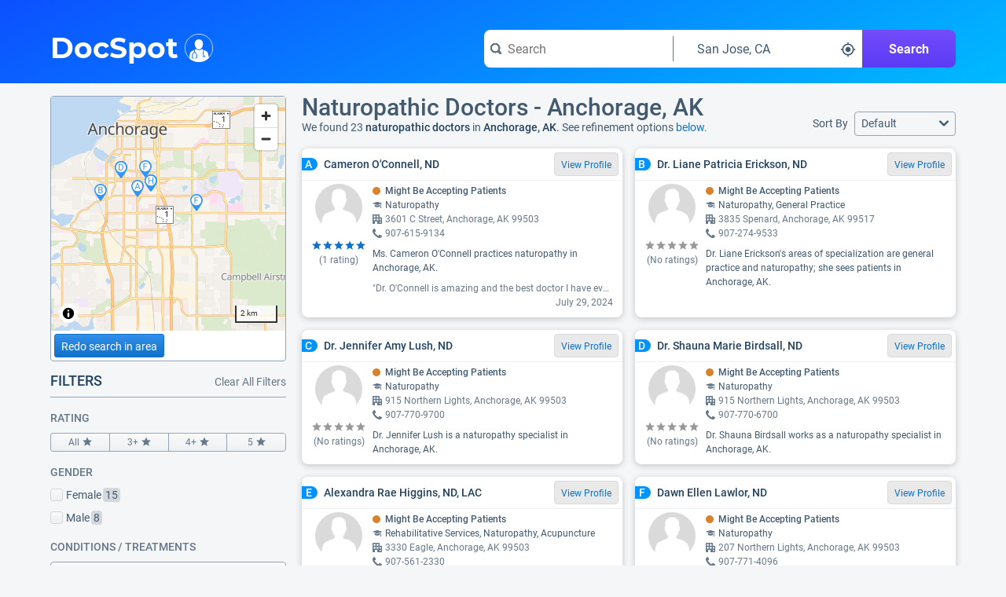

--- FILE ---
content_type: text/css;charset=UTF-8
request_url: https://www.docspot.com/resources/min/css/charts.css?v=20260113
body_size: 72673
content:
.charts-css{--color-1:rgba(240,50,50,0.75);--color-2:rgba(255,180,50,0.75);--color-3:rgba(255,220,90,0.75);--color-4:rgba(100,210,80,0.75);--color-5:rgba(90,165,255,0.75);--color-6:rgba(170,90,240,0.75);--color-7:rgba(180,180,180,0.75);--color-8:rgba(110,110,110,0.75);--color-9:rgba(170,150,110,0.75);--color-10:rgba(130,50,20,0.75);--chart-bg-color:#f5f5f5;--heading-size:0;--primary-axis-color:rgba(0,0,0,1);--primary-axis-style:solid;--primary-axis-width:1px;--secondary-axes-color:rgba(0,0,0,.15);--secondary-axes-style:solid;--secondary-axes-width:1px;--data-axes-color:rgba(0,0,0,.15);--data-axes-style:solid;--data-axes-width:1px;--legend-border-color:#c8c8c8;position:relative;display:block;width:100%;height:100%;margin:0 auto;padding:0;border:0;-webkit-print-color-adjust:exact;color-adjust:exact}.charts-css,.charts-css::after,.charts-css::before,.charts-css *,.charts-css *::after,.charts-css *::before{-webkit-box-sizing:border-box;box-sizing:border-box}table.charts-css{border-collapse:collapse;border-spacing:0;empty-cells:show;overflow:initial;background-color:transparent}table.charts-css caption,table.charts-css colgroup,table.charts-css thead,table.charts-css tbody,table.charts-css tr,table.charts-css th,table.charts-css td{display:block;margin:0;padding:0;border:0;background-color:transparent}table.charts-css colgroup,table.charts-css thead,table.charts-css tfoot{display:none}ul.charts-css,ol.charts-css{list-style-type:none}ul.charts-css li,ol.charts-css li{margin:0;padding:0;border:0}.charts-css:not(.show-heading) caption{display:none}.charts-css.show-heading{--heading-size:1.5rem}.charts-css.show-heading caption{display:block;width:100%;height:var(--heading-size)}.charts-css.bar tbody tr:nth-of-type(10n+1) td,.charts-css.bar.multiple tbody tr td:nth-of-type(10n+1),.charts-css.column tbody tr:nth-of-type(10n+1) td,.charts-css.column.multiple tbody tr td:nth-of-type(10n+1),.charts-css.area tbody tr td:nth-of-type(10n+1)::before,.charts-css.line tbody tr td:nth-of-type(10n+1)::before{background:var(--color,var(--color-1))}.charts-css.bar tbody tr:nth-of-type(10n+2) td,.charts-css.bar.multiple tbody tr td:nth-of-type(10n+2),.charts-css.column tbody tr:nth-of-type(10n+2) td,.charts-css.column.multiple tbody tr td:nth-of-type(10n+2),.charts-css.area tbody tr td:nth-of-type(10n+2)::before,.charts-css.line tbody tr td:nth-of-type(10n+2)::before{background:var(--color,var(--color-2))}.charts-css.bar tbody tr:nth-of-type(10n+3) td,.charts-css.bar.multiple tbody tr td:nth-of-type(10n+3),.charts-css.column tbody tr:nth-of-type(10n+3) td,.charts-css.column.multiple tbody tr td:nth-of-type(10n+3),.charts-css.area tbody tr td:nth-of-type(10n+3)::before,.charts-css.line tbody tr td:nth-of-type(10n+3)::before{background:var(--color,var(--color-3))}.charts-css.bar tbody tr:nth-of-type(10n+4) td,.charts-css.bar.multiple tbody tr td:nth-of-type(10n+4),.charts-css.column tbody tr:nth-of-type(10n+4) td,.charts-css.column.multiple tbody tr td:nth-of-type(10n+4),.charts-css.area tbody tr td:nth-of-type(10n+4)::before,.charts-css.line tbody tr td:nth-of-type(10n+4)::before{background:var(--color,var(--color-4))}.charts-css.bar tbody tr:nth-of-type(10n+5) td,.charts-css.bar.multiple tbody tr td:nth-of-type(10n+5),.charts-css.column tbody tr:nth-of-type(10n+5) td,.charts-css.column.multiple tbody tr td:nth-of-type(10n+5),.charts-css.area tbody tr td:nth-of-type(10n+5)::before,.charts-css.line tbody tr td:nth-of-type(10n+5)::before{background:var(--color,var(--color-5))}.charts-css.bar tbody tr:nth-of-type(10n+6) td,.charts-css.bar.multiple tbody tr td:nth-of-type(10n+6),.charts-css.column tbody tr:nth-of-type(10n+6) td,.charts-css.column.multiple tbody tr td:nth-of-type(10n+6),.charts-css.area tbody tr td:nth-of-type(10n+6)::before,.charts-css.line tbody tr td:nth-of-type(10n+6)::before{background:var(--color,var(--color-6))}.charts-css.bar tbody tr:nth-of-type(10n+7) td,.charts-css.bar.multiple tbody tr td:nth-of-type(10n+7),.charts-css.column tbody tr:nth-of-type(10n+7) td,.charts-css.column.multiple tbody tr td:nth-of-type(10n+7),.charts-css.area tbody tr td:nth-of-type(10n+7)::before,.charts-css.line tbody tr td:nth-of-type(10n+7)::before{background:var(--color,var(--color-7))}.charts-css.bar tbody tr:nth-of-type(10n+8) td,.charts-css.bar.multiple tbody tr td:nth-of-type(10n+8),.charts-css.column tbody tr:nth-of-type(10n+8) td,.charts-css.column.multiple tbody tr td:nth-of-type(10n+8),.charts-css.area tbody tr td:nth-of-type(10n+8)::before,.charts-css.line tbody tr td:nth-of-type(10n+8)::before{background:var(--color,var(--color-8))}.charts-css.bar tbody tr:nth-of-type(10n+9) td,.charts-css.bar.multiple tbody tr td:nth-of-type(10n+9),.charts-css.column tbody tr:nth-of-type(10n+9) td,.charts-css.column.multiple tbody tr td:nth-of-type(10n+9),.charts-css.area tbody tr td:nth-of-type(10n+9)::before,.charts-css.line tbody tr td:nth-of-type(10n+9)::before{background:var(--color,var(--color-9))}.charts-css.bar tbody tr:nth-of-type(10n+10) td,.charts-css.bar.multiple tbody tr td:nth-of-type(10n+10),.charts-css.column tbody tr:nth-of-type(10n+10) td,.charts-css.column.multiple tbody tr td:nth-of-type(10n+10),.charts-css.area tbody tr td:nth-of-type(10n+10)::before,.charts-css.line tbody tr td:nth-of-type(10n+10)::before{background:var(--color,var(--color-10))}.charts-css.hide-data .data{opacity:0}.charts-css.show-data-on-hover .data{-webkit-transition-duration:.3s;transition-duration:.3s;opacity:0}.charts-css.show-data-on-hover tr:hover .data{-webkit-transition-duration:.3s;transition-duration:.3s;opacity:1}.charts-css.bar:not(.show-labels){--labels-size:0}.charts-css.bar:not(.show-labels) tbody tr th{display:none}.charts-css.bar.show-labels{--labels-size:80px}.charts-css.bar.show-labels tbody tr th{display:-webkit-box;display:-ms-flexbox;display:flex;-webkit-box-pack:var(--labels-align,center);-ms-flex-pack:var(--labels-align,center);justify-content:var(--labels-align,center);-webkit-box-align:center;-ms-flex-align:center;align-items:center;-webkit-box-orient:vertical;-webkit-box-direction:normal;-ms-flex-direction:column;flex-direction:column}.charts-css.bar.show-labels tr.hide-label th,.charts-css.bar.show-labels th.hide-label{display:none}.charts-css.bar.labels-align-start tbody tr th{-webkit-box-align:var(--labels-align,flex-start);-ms-flex-align:var(--labels-align,flex-start);align-items:var(--labels-align,flex-start)}.charts-css.bar.labels-align-end tbody tr th{-webkit-box-align:var(--labels-align,flex-end);-ms-flex-align:var(--labels-align,flex-end);align-items:var(--labels-align,flex-end)}.charts-css.bar.labels-align-center tbody tr th{-webkit-box-align:var(--labels-align,center);-ms-flex-align:var(--labels-align,center);align-items:var(--labels-align,center)}.charts-css.column:not(.show-labels),.charts-css.area:not(.show-labels),.charts-css.line:not(.show-labels){--labels-size:0}.charts-css.column:not(.show-labels) tbody tr th,.charts-css.area:not(.show-labels) tbody tr th,.charts-css.line:not(.show-labels) tbody tr th{display:none}.charts-css.column.show-labels,.charts-css.area.show-labels,.charts-css.line.show-labels{--labels-size:1.5rem}.charts-css.column.show-labels tbody tr th,.charts-css.area.show-labels tbody tr th,.charts-css.line.show-labels tbody tr th{display:-webkit-box;display:-ms-flexbox;display:flex;-webkit-box-pack:var(--labels-align,center);-ms-flex-pack:var(--labels-align,center);justify-content:var(--labels-align,center);-webkit-box-align:center;-ms-flex-align:center;align-items:center;-webkit-box-orient:vertical;-webkit-box-direction:normal;-ms-flex-direction:column;flex-direction:column}.charts-css.column.show-labels tr.hide-label th,.charts-css.column.show-labels th.hide-label,.charts-css.area.show-labels tr.hide-label th,.charts-css.area.show-labels th.hide-label,.charts-css.line.show-labels tr.hide-label th,.charts-css.line.show-labels th.hide-label{display:none}.charts-css.column.labels-align-start tbody tr th,.charts-css.area.labels-align-start tbody tr th,.charts-css.line.labels-align-start tbody tr th{-webkit-box-pack:var(--labels-align,flex-start);-ms-flex-pack:var(--labels-align,flex-start);justify-content:var(--labels-align,flex-start)}.charts-css.column.labels-align-end tbody tr th,.charts-css.area.labels-align-end tbody tr th,.charts-css.line.labels-align-end tbody tr th{-webkit-box-pack:var(--labels-align,flex-end);-ms-flex-pack:var(--labels-align,flex-end);justify-content:var(--labels-align,flex-end)}.charts-css.column.labels-align-center tbody tr th,.charts-css.area.labels-align-center tbody tr th,.charts-css.line.labels-align-center tbody tr th{-webkit-box-pack:var(--labels-align,center);-ms-flex-pack:var(--labels-align,center);justify-content:var(--labels-align,center)}.charts-css.column.show-primary-axis:not(.reverse) tbody tr,.charts-css.area.show-primary-axis:not(.reverse) tbody tr,.charts-css.line.show-primary-axis:not(.reverse) tbody tr{-webkit-border-after:var(--primary-axis-width) var(--primary-axis-style) var(--primary-axis-color);border-block-end:var(--primary-axis-width) var(--primary-axis-style) var(--primary-axis-color)}.charts-css.column.show-primary-axis.reverse tbody tr,.charts-css.area.show-primary-axis.reverse tbody tr,.charts-css.line.show-primary-axis.reverse tbody tr{-webkit-border-before:var(--primary-axis-width) var(--primary-axis-style) var(--primary-axis-color);border-block-start:var(--primary-axis-width) var(--primary-axis-style) var(--primary-axis-color)}.charts-css.column.show-1-secondary-axes:not(.reverse) tbody tr,.charts-css.area.show-1-secondary-axes:not(.reverse) tbody tr,.charts-css.line.show-1-secondary-axes:not(.reverse) tbody tr{background-size:100% 100%;background-image:-webkit-gradient(linear,left top,left bottom,from(var(--secondary-axes-color)),to(transparent));background-image:linear-gradient(var(--secondary-axes-color) var(--secondary-axes-width),transparent var(--secondary-axes-width))}.charts-css.column.show-1-secondary-axes.reverse tbody tr,.charts-css.area.show-1-secondary-axes.reverse tbody tr,.charts-css.line.show-1-secondary-axes.reverse tbody tr{background-size:100% 100%;background-image:-webkit-gradient(linear,left bottom,left top,from(var(--secondary-axes-color)),to(transparent));background-image:linear-gradient(0,var(--secondary-axes-color) var(--secondary-axes-width),transparent var(--secondary-axes-width))}.charts-css.column.show-2-secondary-axes:not(.reverse) tbody tr,.charts-css.area.show-2-secondary-axes:not(.reverse) tbody tr,.charts-css.line.show-2-secondary-axes:not(.reverse) tbody tr{background-size:100% 50%;background-image:-webkit-gradient(linear,left top,left bottom,from(var(--secondary-axes-color)),to(transparent));background-image:linear-gradient(var(--secondary-axes-color) var(--secondary-axes-width),transparent var(--secondary-axes-width))}.charts-css.column.show-2-secondary-axes.reverse tbody tr,.charts-css.area.show-2-secondary-axes.reverse tbody tr,.charts-css.line.show-2-secondary-axes.reverse tbody tr{background-size:100% 50%;background-image:-webkit-gradient(linear,left bottom,left top,from(var(--secondary-axes-color)),to(transparent));background-image:linear-gradient(0,var(--secondary-axes-color) var(--secondary-axes-width),transparent var(--secondary-axes-width))}.charts-css.column.show-3-secondary-axes:not(.reverse) tbody tr,.charts-css.area.show-3-secondary-axes:not(.reverse) tbody tr,.charts-css.line.show-3-secondary-axes:not(.reverse) tbody tr{background-size:100% 33.333333%;background-image:-webkit-gradient(linear,left top,left bottom,from(var(--secondary-axes-color)),to(transparent));background-image:linear-gradient(var(--secondary-axes-color) var(--secondary-axes-width),transparent var(--secondary-axes-width))}.charts-css.column.show-3-secondary-axes.reverse tbody tr,.charts-css.area.show-3-secondary-axes.reverse tbody tr,.charts-css.line.show-3-secondary-axes.reverse tbody tr{background-size:100% 33.333333%;background-image:-webkit-gradient(linear,left bottom,left top,from(var(--secondary-axes-color)),to(transparent));background-image:linear-gradient(0,var(--secondary-axes-color) var(--secondary-axes-width),transparent var(--secondary-axes-width))}.charts-css.column.show-4-secondary-axes:not(.reverse) tbody tr,.charts-css.area.show-4-secondary-axes:not(.reverse) tbody tr,.charts-css.line.show-4-secondary-axes:not(.reverse) tbody tr{background-size:100% 25%;background-image:-webkit-gradient(linear,left top,left bottom,from(var(--secondary-axes-color)),to(transparent));background-image:linear-gradient(var(--secondary-axes-color) var(--secondary-axes-width),transparent var(--secondary-axes-width))}.charts-css.column.show-4-secondary-axes.reverse tbody tr,.charts-css.area.show-4-secondary-axes.reverse tbody tr,.charts-css.line.show-4-secondary-axes.reverse tbody tr{background-size:100% 25%;background-image:-webkit-gradient(linear,left bottom,left top,from(var(--secondary-axes-color)),to(transparent));background-image:linear-gradient(0,var(--secondary-axes-color) var(--secondary-axes-width),transparent var(--secondary-axes-width))}.charts-css.column.show-5-secondary-axes:not(.reverse) tbody tr,.charts-css.area.show-5-secondary-axes:not(.reverse) tbody tr,.charts-css.line.show-5-secondary-axes:not(.reverse) tbody tr{background-size:100% 20%;background-image:-webkit-gradient(linear,left top,left bottom,from(var(--secondary-axes-color)),to(transparent));background-image:linear-gradient(var(--secondary-axes-color) var(--secondary-axes-width),transparent var(--secondary-axes-width))}.charts-css.column.show-5-secondary-axes.reverse tbody tr,.charts-css.area.show-5-secondary-axes.reverse tbody tr,.charts-css.line.show-5-secondary-axes.reverse tbody tr{background-size:100% 20%;background-image:-webkit-gradient(linear,left bottom,left top,from(var(--secondary-axes-color)),to(transparent));background-image:linear-gradient(0,var(--secondary-axes-color) var(--secondary-axes-width),transparent var(--secondary-axes-width))}.charts-css.column.show-6-secondary-axes:not(.reverse) tbody tr,.charts-css.area.show-6-secondary-axes:not(.reverse) tbody tr,.charts-css.line.show-6-secondary-axes:not(.reverse) tbody tr{background-size:100% 16.666667%;background-image:-webkit-gradient(linear,left top,left bottom,from(var(--secondary-axes-color)),to(transparent));background-image:linear-gradient(var(--secondary-axes-color) var(--secondary-axes-width),transparent var(--secondary-axes-width))}.charts-css.column.show-6-secondary-axes.reverse tbody tr,.charts-css.area.show-6-secondary-axes.reverse tbody tr,.charts-css.line.show-6-secondary-axes.reverse tbody tr{background-size:100% 16.666667%;background-image:-webkit-gradient(linear,left bottom,left top,from(var(--secondary-axes-color)),to(transparent));background-image:linear-gradient(0,var(--secondary-axes-color) var(--secondary-axes-width),transparent var(--secondary-axes-width))}.charts-css.column.show-7-secondary-axes:not(.reverse) tbody tr,.charts-css.area.show-7-secondary-axes:not(.reverse) tbody tr,.charts-css.line.show-7-secondary-axes:not(.reverse) tbody tr{background-size:100% 14.285714%;background-image:-webkit-gradient(linear,left top,left bottom,from(var(--secondary-axes-color)),to(transparent));background-image:linear-gradient(var(--secondary-axes-color) var(--secondary-axes-width),transparent var(--secondary-axes-width))}.charts-css.column.show-7-secondary-axes.reverse tbody tr,.charts-css.area.show-7-secondary-axes.reverse tbody tr,.charts-css.line.show-7-secondary-axes.reverse tbody tr{background-size:100% 14.285714%;background-image:-webkit-gradient(linear,left bottom,left top,from(var(--secondary-axes-color)),to(transparent));background-image:linear-gradient(0,var(--secondary-axes-color) var(--secondary-axes-width),transparent var(--secondary-axes-width))}.charts-css.column.show-8-secondary-axes:not(.reverse) tbody tr,.charts-css.area.show-8-secondary-axes:not(.reverse) tbody tr,.charts-css.line.show-8-secondary-axes:not(.reverse) tbody tr{background-size:100% 12.5%;background-image:-webkit-gradient(linear,left top,left bottom,from(var(--secondary-axes-color)),to(transparent));background-image:linear-gradient(var(--secondary-axes-color) var(--secondary-axes-width),transparent var(--secondary-axes-width))}.charts-css.column.show-8-secondary-axes.reverse tbody tr,.charts-css.area.show-8-secondary-axes.reverse tbody tr,.charts-css.line.show-8-secondary-axes.reverse tbody tr{background-size:100% 12.5%;background-image:-webkit-gradient(linear,left bottom,left top,from(var(--secondary-axes-color)),to(transparent));background-image:linear-gradient(0,var(--secondary-axes-color) var(--secondary-axes-width),transparent var(--secondary-axes-width))}.charts-css.column.show-9-secondary-axes:not(.reverse) tbody tr,.charts-css.area.show-9-secondary-axes:not(.reverse) tbody tr,.charts-css.line.show-9-secondary-axes:not(.reverse) tbody tr{background-size:100% 11.111111%;background-image:-webkit-gradient(linear,left top,left bottom,from(var(--secondary-axes-color)),to(transparent));background-image:linear-gradient(var(--secondary-axes-color) var(--secondary-axes-width),transparent var(--secondary-axes-width))}.charts-css.column.show-9-secondary-axes.reverse tbody tr,.charts-css.area.show-9-secondary-axes.reverse tbody tr,.charts-css.line.show-9-secondary-axes.reverse tbody tr{background-size:100% 11.111111%;background-image:-webkit-gradient(linear,left bottom,left top,from(var(--secondary-axes-color)),to(transparent));background-image:linear-gradient(0,var(--secondary-axes-color) var(--secondary-axes-width),transparent var(--secondary-axes-width))}.charts-css.column.show-10-secondary-axes:not(.reverse) tbody tr,.charts-css.area.show-10-secondary-axes:not(.reverse) tbody tr,.charts-css.line.show-10-secondary-axes:not(.reverse) tbody tr{background-size:100% 10%;background-image:-webkit-gradient(linear,left top,left bottom,from(var(--secondary-axes-color)),to(transparent));background-image:linear-gradient(var(--secondary-axes-color) var(--secondary-axes-width),transparent var(--secondary-axes-width))}.charts-css.column.show-10-secondary-axes.reverse tbody tr,.charts-css.area.show-10-secondary-axes.reverse tbody tr,.charts-css.line.show-10-secondary-axes.reverse tbody tr{background-size:100% 10%;background-image:-webkit-gradient(linear,left bottom,left top,from(var(--secondary-axes-color)),to(transparent));background-image:linear-gradient(0,var(--secondary-axes-color) var(--secondary-axes-width),transparent var(--secondary-axes-width))}.charts-css.column.show-data-axes tbody tr,.charts-css.area.show-data-axes tbody tr,.charts-css.line.show-data-axes tbody tr{-webkit-border-end:var(--data-axes-width) var(--data-axes-style) var(--data-axes-color);border-inline-end:var(--data-axes-width) var(--data-axes-style) var(--data-axes-color)}.charts-css.column.show-data-axes:not(.reverse-data) tbody tr:first-of-type,.charts-css.area.show-data-axes:not(.reverse-data) tbody tr:first-of-type,.charts-css.line.show-data-axes:not(.reverse-data) tbody tr:first-of-type{-webkit-border-start:var(--data-axes-width) var(--data-axes-style) var(--data-axes-color);border-inline-start:var(--data-axes-width) var(--data-axes-style) var(--data-axes-color)}.charts-css.column.show-data-axes.reverse-data tbody tr:last-of-type,.charts-css.area.show-data-axes.reverse-data tbody tr:last-of-type,.charts-css.line.show-data-axes.reverse-data tbody tr:last-of-type{-webkit-border-start:var(--data-axes-width) var(--data-axes-style) var(--data-axes-color);border-inline-start:var(--data-axes-width) var(--data-axes-style) var(--data-axes-color)}.charts-css.column.show-dataset-axes tbody tr td,.charts-css.area.show-dataset-axes tbody tr td,.charts-css.line.show-dataset-axes tbody tr td{-webkit-border-end:var(--data-axes-width) var(--data-axes-style) var(--data-axes-color);border-inline-end:var(--data-axes-width) var(--data-axes-style) var(--data-axes-color)}.charts-css.column.show-dataset-axes:not(.reverse-data) tbody tr:first-of-type td,.charts-css.area.show-dataset-axes:not(.reverse-data) tbody tr:first-of-type td,.charts-css.line.show-dataset-axes:not(.reverse-data) tbody tr:first-of-type td{-webkit-border-start:var(--data-axes-width) var(--data-axes-style) var(--data-axes-color);border-inline-start:var(--data-axes-width) var(--data-axes-style) var(--data-axes-color)}.charts-css.column.show-dataset-axes.reverse-data tbody tr:last-of-type td,.charts-css.area.show-dataset-axes.reverse-data tbody tr:last-of-type td,.charts-css.line.show-dataset-axes.reverse-data tbody tr:last-of-type td{-webkit-border-start:var(--data-axes-width) var(--data-axes-style) var(--data-axes-color);border-inline-start:var(--data-axes-width) var(--data-axes-style) var(--data-axes-color)}.charts-css.bar.show-primary-axis:not(.reverse) tbody tr{-webkit-border-start:var(--primary-axis-width) var(--primary-axis-style) var(--primary-axis-color);border-inline-start:var(--primary-axis-width) var(--primary-axis-style) var(--primary-axis-color)}.charts-css.bar.show-primary-axis.reverse tbody tr{-webkit-border-end:var(--primary-axis-width) var(--primary-axis-style) var(--primary-axis-color);border-inline-end:var(--primary-axis-width) var(--primary-axis-style) var(--primary-axis-color)}.charts-css.bar.show-1-secondary-axes:not(.reverse) tbody tr{background-size:100% 100%;background-image:-webkit-gradient(linear,right top,left top,from(var(--secondary-axes-color)),to(transparent));background-image:linear-gradient(-90deg,var(--secondary-axes-color) var(--secondary-axes-width),transparent var(--secondary-axes-width))}.charts-css.bar.show-1-secondary-axes.reverse tbody tr{background-size:100% 100%;background-image:-webkit-gradient(linear,left top,right top,from(var(--secondary-axes-color)),to(transparent));background-image:linear-gradient(90deg,var(--secondary-axes-color) var(--secondary-axes-width),transparent var(--secondary-axes-width))}.charts-css.bar.show-2-secondary-axes:not(.reverse) tbody tr{background-size:50% 100%;background-image:-webkit-gradient(linear,right top,left top,from(var(--secondary-axes-color)),to(transparent));background-image:linear-gradient(-90deg,var(--secondary-axes-color) var(--secondary-axes-width),transparent var(--secondary-axes-width))}.charts-css.bar.show-2-secondary-axes.reverse tbody tr{background-size:50% 100%;background-image:-webkit-gradient(linear,left top,right top,from(var(--secondary-axes-color)),to(transparent));background-image:linear-gradient(90deg,var(--secondary-axes-color) var(--secondary-axes-width),transparent var(--secondary-axes-width))}.charts-css.bar.show-3-secondary-axes:not(.reverse) tbody tr{background-size:33.333333% 100%;background-image:-webkit-gradient(linear,right top,left top,from(var(--secondary-axes-color)),to(transparent));background-image:linear-gradient(-90deg,var(--secondary-axes-color) var(--secondary-axes-width),transparent var(--secondary-axes-width))}.charts-css.bar.show-3-secondary-axes.reverse tbody tr{background-size:33.333333% 100%;background-image:-webkit-gradient(linear,left top,right top,from(var(--secondary-axes-color)),to(transparent));background-image:linear-gradient(90deg,var(--secondary-axes-color) var(--secondary-axes-width),transparent var(--secondary-axes-width))}.charts-css.bar.show-4-secondary-axes:not(.reverse) tbody tr{background-size:25% 100%;background-image:-webkit-gradient(linear,right top,left top,from(var(--secondary-axes-color)),to(transparent));background-image:linear-gradient(-90deg,var(--secondary-axes-color) var(--secondary-axes-width),transparent var(--secondary-axes-width))}.charts-css.bar.show-4-secondary-axes.reverse tbody tr{background-size:25% 100%;background-image:-webkit-gradient(linear,left top,right top,from(var(--secondary-axes-color)),to(transparent));background-image:linear-gradient(90deg,var(--secondary-axes-color) var(--secondary-axes-width),transparent var(--secondary-axes-width))}.charts-css.bar.show-5-secondary-axes:not(.reverse) tbody tr{background-size:20% 100%;background-image:-webkit-gradient(linear,right top,left top,from(var(--secondary-axes-color)),to(transparent));background-image:linear-gradient(-90deg,var(--secondary-axes-color) var(--secondary-axes-width),transparent var(--secondary-axes-width))}.charts-css.bar.show-5-secondary-axes.reverse tbody tr{background-size:20% 100%;background-image:-webkit-gradient(linear,left top,right top,from(var(--secondary-axes-color)),to(transparent));background-image:linear-gradient(90deg,var(--secondary-axes-color) var(--secondary-axes-width),transparent var(--secondary-axes-width))}.charts-css.bar.show-6-secondary-axes:not(.reverse) tbody tr{background-size:16.666667% 100%;background-image:-webkit-gradient(linear,right top,left top,from(var(--secondary-axes-color)),to(transparent));background-image:linear-gradient(-90deg,var(--secondary-axes-color) var(--secondary-axes-width),transparent var(--secondary-axes-width))}.charts-css.bar.show-6-secondary-axes.reverse tbody tr{background-size:16.666667% 100%;background-image:-webkit-gradient(linear,left top,right top,from(var(--secondary-axes-color)),to(transparent));background-image:linear-gradient(90deg,var(--secondary-axes-color) var(--secondary-axes-width),transparent var(--secondary-axes-width))}.charts-css.bar.show-7-secondary-axes:not(.reverse) tbody tr{background-size:14.285714% 100%;background-image:-webkit-gradient(linear,right top,left top,from(var(--secondary-axes-color)),to(transparent));background-image:linear-gradient(-90deg,var(--secondary-axes-color) var(--secondary-axes-width),transparent var(--secondary-axes-width))}.charts-css.bar.show-7-secondary-axes.reverse tbody tr{background-size:14.285714% 100%;background-image:-webkit-gradient(linear,left top,right top,from(var(--secondary-axes-color)),to(transparent));background-image:linear-gradient(90deg,var(--secondary-axes-color) var(--secondary-axes-width),transparent var(--secondary-axes-width))}.charts-css.bar.show-8-secondary-axes:not(.reverse) tbody tr{background-size:12.5% 100%;background-image:-webkit-gradient(linear,right top,left top,from(var(--secondary-axes-color)),to(transparent));background-image:linear-gradient(-90deg,var(--secondary-axes-color) var(--secondary-axes-width),transparent var(--secondary-axes-width))}.charts-css.bar.show-8-secondary-axes.reverse tbody tr{background-size:12.5% 100%;background-image:-webkit-gradient(linear,left top,right top,from(var(--secondary-axes-color)),to(transparent));background-image:linear-gradient(90deg,var(--secondary-axes-color) var(--secondary-axes-width),transparent var(--secondary-axes-width))}.charts-css.bar.show-9-secondary-axes:not(.reverse) tbody tr{background-size:11.111111% 100%;background-image:-webkit-gradient(linear,right top,left top,from(var(--secondary-axes-color)),to(transparent));background-image:linear-gradient(-90deg,var(--secondary-axes-color) var(--secondary-axes-width),transparent var(--secondary-axes-width))}.charts-css.bar.show-9-secondary-axes.reverse tbody tr{background-size:11.111111% 100%;background-image:-webkit-gradient(linear,left top,right top,from(var(--secondary-axes-color)),to(transparent));background-image:linear-gradient(90deg,var(--secondary-axes-color) var(--secondary-axes-width),transparent var(--secondary-axes-width))}.charts-css.bar.show-10-secondary-axes:not(.reverse) tbody tr{background-size:10% 100%;background-image:-webkit-gradient(linear,right top,left top,from(var(--secondary-axes-color)),to(transparent));background-image:linear-gradient(-90deg,var(--secondary-axes-color) var(--secondary-axes-width),transparent var(--secondary-axes-width))}.charts-css.bar.show-10-secondary-axes.reverse tbody tr{background-size:10% 100%;background-image:-webkit-gradient(linear,left top,right top,from(var(--secondary-axes-color)),to(transparent));background-image:linear-gradient(90deg,var(--secondary-axes-color) var(--secondary-axes-width),transparent var(--secondary-axes-width))}.charts-css.bar.show-data-axes tbody tr{-webkit-border-after:var(--data-axes-width) var(--data-axes-style) var(--data-axes-color);border-block-end:var(--data-axes-width) var(--data-axes-style) var(--data-axes-color)}.charts-css.bar.show-data-axes:not(.reverse-data) tbody tr:first-of-type{-webkit-border-before:var(--data-axes-width) var(--data-axes-style) var(--data-axes-color);border-block-start:var(--data-axes-width) var(--data-axes-style) var(--data-axes-color)}.charts-css.bar.show-data-axes.reverse-data tbody tr:last-of-type{-webkit-border-before:var(--data-axes-width) var(--data-axes-style) var(--data-axes-color);border-block-start:var(--data-axes-width) var(--data-axes-style) var(--data-axes-color)}.charts-css.bar.show-dataset-axes tbody tr td{-webkit-border-after:var(--data-axes-width) var(--data-axes-style) var(--data-axes-color);border-block-end:var(--data-axes-width) var(--data-axes-style) var(--data-axes-color)}.charts-css.bar.show-dataset-axes:not(.reverse-data) tbody tr:first-of-type td{-webkit-border-before:var(--data-axes-width) var(--data-axes-style) var(--data-axes-color);border-block-start:var(--data-axes-width) var(--data-axes-style) var(--data-axes-color)}.charts-css.bar.show-dataset-axes.reverse-data tbody tr:last-of-type td{-webkit-border-before:var(--data-axes-width) var(--data-axes-style) var(--data-axes-color);border-block-start:var(--data-axes-width) var(--data-axes-style) var(--data-axes-color)}.charts-css.legend{padding:1rem;border:1px solid var(--legend-border-color);list-style:none;font-size:1rem}.charts-css.legend li{line-height:2;display:-webkit-box;display:-ms-flexbox;display:flex;-webkit-box-align:center;-ms-flex-align:center;align-items:center}.charts-css.legend li::before{content:"";display:inline-block;vertical-align:middle;-webkit-margin-end:.5rem;margin-inline-end:.5rem;border-width:2px;border-style:solid}.charts-css.legend li:nth-child(1)::before{background-color:var(--color-1,transparent);border-color:var(--border-color-1,var(--border-color,#000))}.charts-css.legend li:nth-child(2)::before{background-color:var(--color-2,transparent);border-color:var(--border-color-2,var(--border-color,#000))}.charts-css.legend li:nth-child(3)::before{background-color:var(--color-3,transparent);border-color:var(--border-color-3,var(--border-color,#000))}.charts-css.legend li:nth-child(4)::before{background-color:var(--color-4,transparent);border-color:var(--border-color-4,var(--border-color,#000))}.charts-css.legend li:nth-child(5)::before{background-color:var(--color-5,transparent);border-color:var(--border-color-5,var(--border-color,#000))}.charts-css.legend li:nth-child(6)::before{background-color:var(--color-6,transparent);border-color:var(--border-color-6,var(--border-color,#000))}.charts-css.legend li:nth-child(7)::before{background-color:var(--color-7,transparent);border-color:var(--border-color-7,var(--border-color,#000))}.charts-css.legend li:nth-child(8)::before{background-color:var(--color-8,transparent);border-color:var(--border-color-8,var(--border-color,#000))}.charts-css.legend li:nth-child(9)::before{background-color:var(--color-9,transparent);border-color:var(--border-color-9,var(--border-color,#000))}.charts-css.legend li:nth-child(10)::before{background-color:var(--color-10,transparent);border-color:var(--border-color-10,var(--border-color,#000))}.charts-css:not(.legend-inline){display:-webkit-box;display:-ms-flexbox;display:flex;-webkit-box-orient:vertical;-webkit-box-direction:normal;-ms-flex-direction:column;flex-direction:column;-ms-flex-wrap:nowrap;flex-wrap:nowrap}.charts-css.legend-inline{display:-webkit-box;display:-ms-flexbox;display:flex;-webkit-box-orient:horizontal;-webkit-box-direction:normal;-ms-flex-direction:row;flex-direction:row;-ms-flex-wrap:wrap;flex-wrap:wrap}.charts-css.legend-inline li{-webkit-margin-end:1rem;margin-inline-end:1rem}.charts-css.legend-circle li::before{width:1rem;height:1rem;border-radius:50%}.charts-css.legend-ellipse li::before{width:2rem;height:1rem;border-radius:50%}.charts-css.legend-square li::before{width:1rem;height:1rem;border-radius:3px}.charts-css.legend-rhombus li::before{width:1rem;height:1rem;border-radius:3px;-webkit-transform:rotate(45deg) scale(0.85);transform:rotate(45deg) scale(0.85)}.charts-css.legend-rectangle li::before{width:2rem;height:1rem;border-radius:3px}.charts-css.legend-line li::before{width:2rem;height:3px;border-radius:2px;-webkit-box-sizing:content-box;box-sizing:content-box}.charts-css .tooltip{position:absolute;z-index:1;bottom:50%;left:50%;-webkit-transform:translateX(-50%);transform:translateX(-50%);width:-webkit-max-content;width:-moz-max-content;width:max-content;padding:5px 10px;border-radius:6px;visibility:hidden;opacity:0;-webkit-transition:opacity .3s;transition:opacity .3s;background-color:#555;color:#fff;text-align:center;font-size:.9rem}.charts-css .tooltip::after{content:"";position:absolute;top:100%;left:50%;margin-left:-5px;border-width:5px;border-style:solid;border-color:#555 transparent transparent}.charts-css td:hover .tooltip{visibility:visible;opacity:1}.charts-css.bar tbody{display:-webkit-box;display:-ms-flexbox;display:flex;-webkit-box-pack:justify;-ms-flex-pack:justify;justify-content:space-between;-webkit-box-align:stretch;-ms-flex-align:stretch;align-items:stretch;width:100%;height:calc(100% - var(--heading-size))}.charts-css.bar tbody tr{position:relative;-webkit-box-flex:1;-ms-flex-positive:1;flex-grow:1;-ms-flex-negative:1;flex-shrink:1;-ms-flex-preferred-size:0;flex-basis:0;overflow-wrap:anywhere;display:-webkit-box;display:-ms-flexbox;display:flex;-webkit-box-pack:start;-ms-flex-pack:start;justify-content:flex-start}.charts-css.bar tbody tr th{position:absolute;top:0;bottom:0}.charts-css.bar tbody tr td{display:-webkit-box;display:-ms-flexbox;display:flex;-webkit-box-align:center;-ms-flex-align:center;align-items:center;width:calc(100% * var(--size,1));height:100%;position:relative}.charts-css.bar:not(.reverse) tbody tr{-webkit-box-align:start;-ms-flex-align:start;align-items:flex-start;-webkit-margin-start:var(--labels-size);margin-inline-start:var(--labels-size)}.charts-css.bar:not(.reverse) tbody tr th{left:calc(-1 * var(--labels-size) - var(--primary-axis-width));width:var(--labels-size)}.charts-css.bar:not(.reverse) tbody tr td{-webkit-box-pack:end;-ms-flex-pack:end;justify-content:flex-end}.charts-css.bar.reverse tbody tr{-webkit-box-align:end;-ms-flex-align:end;align-items:flex-end;-webkit-margin-end:var(--labels-size);margin-inline-end:var(--labels-size)}.charts-css.bar.reverse tbody tr th{right:calc(-1 * var(--labels-size) - var(--primary-axis-width));width:var(--labels-size)}.charts-css.bar.reverse tbody tr td{-webkit-box-pack:start;-ms-flex-pack:start;justify-content:flex-start}.charts-css.bar:not(.stacked) tbody tr td{-webkit-box-flex:1;-ms-flex-positive:1;flex-grow:1;-ms-flex-negative:1;flex-shrink:1;-ms-flex-preferred-size:0;flex-basis:0}.charts-css.bar.stacked tbody tr td{-webkit-box-flex:unset;-ms-flex-positive:unset;flex-grow:unset;-ms-flex-negative:unset;flex-shrink:unset;-ms-flex-preferred-size:unset;flex-basis:unset}.charts-css.bar.stacked.reverse-datasets tbody tr{-webkit-box-pack:end;-ms-flex-pack:end;justify-content:flex-end}.charts-css.bar:not(.reverse-data) tbody{-webkit-box-orient:vertical;-webkit-box-direction:normal;-ms-flex-direction:column;flex-direction:column}.charts-css.bar.reverse-data tbody{-webkit-box-orient:vertical;-webkit-box-direction:reverse;-ms-flex-direction:column-reverse;flex-direction:column-reverse}.charts-css.bar:not(.reverse-datasets):not(.stacked) tbody tr{-webkit-box-orient:vertical;-webkit-box-direction:normal;-ms-flex-direction:column;flex-direction:column}.charts-css.bar:not(.reverse-datasets).stacked:not(.reverse) tbody tr{-webkit-box-orient:horizontal;-webkit-box-direction:normal;-ms-flex-direction:row;flex-direction:row}.charts-css.bar:not(.reverse-datasets).stacked.reverse tbody tr{-webkit-box-orient:horizontal;-webkit-box-direction:reverse;-ms-flex-direction:row-reverse;flex-direction:row-reverse}.charts-css.bar.reverse-datasets:not(.stacked) tbody tr{-webkit-box-orient:vertical;-webkit-box-direction:reverse;-ms-flex-direction:column-reverse;flex-direction:column-reverse}.charts-css.bar.reverse-datasets.stacked:not(.reverse) tbody tr{-webkit-box-orient:horizontal;-webkit-box-direction:reverse;-ms-flex-direction:row-reverse;flex-direction:row-reverse}.charts-css.bar.reverse-datasets.stacked.reverse tbody tr{-webkit-box-orient:horizontal;-webkit-box-direction:normal;-ms-flex-direction:row;flex-direction:row}.charts-css.bar.data-spacing-1 tbody tr{-webkit-padding-before:1px;padding-block-start:1px;-webkit-padding-after:1px;padding-block-end:1px}.charts-css.bar.data-spacing-2 tbody tr{-webkit-padding-before:2px;padding-block-start:2px;-webkit-padding-after:2px;padding-block-end:2px}.charts-css.bar.data-spacing-3 tbody tr{-webkit-padding-before:3px;padding-block-start:3px;-webkit-padding-after:3px;padding-block-end:3px}.charts-css.bar.data-spacing-4 tbody tr{-webkit-padding-before:4px;padding-block-start:4px;-webkit-padding-after:4px;padding-block-end:4px}.charts-css.bar.data-spacing-5 tbody tr{-webkit-padding-before:5px;padding-block-start:5px;-webkit-padding-after:5px;padding-block-end:5px}.charts-css.bar.data-spacing-6 tbody tr{-webkit-padding-before:6px;padding-block-start:6px;-webkit-padding-after:6px;padding-block-end:6px}.charts-css.bar.data-spacing-7 tbody tr{-webkit-padding-before:7px;padding-block-start:7px;-webkit-padding-after:7px;padding-block-end:7px}.charts-css.bar.data-spacing-8 tbody tr{-webkit-padding-before:8px;padding-block-start:8px;-webkit-padding-after:8px;padding-block-end:8px}.charts-css.bar.data-spacing-9 tbody tr{-webkit-padding-before:9px;padding-block-start:9px;-webkit-padding-after:9px;padding-block-end:9px}.charts-css.bar.data-spacing-10 tbody tr{-webkit-padding-before:10px;padding-block-start:10px;-webkit-padding-after:10px;padding-block-end:10px}.charts-css.bar.data-spacing-11 tbody tr{-webkit-padding-before:11px;padding-block-start:11px;-webkit-padding-after:11px;padding-block-end:11px}.charts-css.bar.data-spacing-12 tbody tr{-webkit-padding-before:12px;padding-block-start:12px;-webkit-padding-after:12px;padding-block-end:12px}.charts-css.bar.data-spacing-13 tbody tr{-webkit-padding-before:13px;padding-block-start:13px;-webkit-padding-after:13px;padding-block-end:13px}.charts-css.bar.data-spacing-14 tbody tr{-webkit-padding-before:14px;padding-block-start:14px;-webkit-padding-after:14px;padding-block-end:14px}.charts-css.bar.data-spacing-15 tbody tr{-webkit-padding-before:15px;padding-block-start:15px;-webkit-padding-after:15px;padding-block-end:15px}.charts-css.bar.data-spacing-16 tbody tr{-webkit-padding-before:16px;padding-block-start:16px;-webkit-padding-after:16px;padding-block-end:16px}.charts-css.bar.data-spacing-17 tbody tr{-webkit-padding-before:17px;padding-block-start:17px;-webkit-padding-after:17px;padding-block-end:17px}.charts-css.bar.data-spacing-18 tbody tr{-webkit-padding-before:18px;padding-block-start:18px;-webkit-padding-after:18px;padding-block-end:18px}.charts-css.bar.data-spacing-19 tbody tr{-webkit-padding-before:19px;padding-block-start:19px;-webkit-padding-after:19px;padding-block-end:19px}.charts-css.bar.data-spacing-20 tbody tr{-webkit-padding-before:20px;padding-block-start:20px;-webkit-padding-after:20px;padding-block-end:20px}.charts-css.bar.datasets-spacing-1 tbody tr td{-webkit-margin-before:1px;margin-block-start:1px;-webkit-margin-after:1px;margin-block-end:1px}.charts-css.bar.datasets-spacing-2 tbody tr td{-webkit-margin-before:2px;margin-block-start:2px;-webkit-margin-after:2px;margin-block-end:2px}.charts-css.bar.datasets-spacing-3 tbody tr td{-webkit-margin-before:3px;margin-block-start:3px;-webkit-margin-after:3px;margin-block-end:3px}.charts-css.bar.datasets-spacing-4 tbody tr td{-webkit-margin-before:4px;margin-block-start:4px;-webkit-margin-after:4px;margin-block-end:4px}.charts-css.bar.datasets-spacing-5 tbody tr td{-webkit-margin-before:5px;margin-block-start:5px;-webkit-margin-after:5px;margin-block-end:5px}.charts-css.bar.datasets-spacing-6 tbody tr td{-webkit-margin-before:6px;margin-block-start:6px;-webkit-margin-after:6px;margin-block-end:6px}.charts-css.bar.datasets-spacing-7 tbody tr td{-webkit-margin-before:7px;margin-block-start:7px;-webkit-margin-after:7px;margin-block-end:7px}.charts-css.bar.datasets-spacing-8 tbody tr td{-webkit-margin-before:8px;margin-block-start:8px;-webkit-margin-after:8px;margin-block-end:8px}.charts-css.bar.datasets-spacing-9 tbody tr td{-webkit-margin-before:9px;margin-block-start:9px;-webkit-margin-after:9px;margin-block-end:9px}.charts-css.bar.datasets-spacing-10 tbody tr td{-webkit-margin-before:10px;margin-block-start:10px;-webkit-margin-after:10px;margin-block-end:10px}.charts-css.bar.datasets-spacing-11 tbody tr td{-webkit-margin-before:11px;margin-block-start:11px;-webkit-margin-after:11px;margin-block-end:11px}.charts-css.bar.datasets-spacing-12 tbody tr td{-webkit-margin-before:12px;margin-block-start:12px;-webkit-margin-after:12px;margin-block-end:12px}.charts-css.bar.datasets-spacing-13 tbody tr td{-webkit-margin-before:13px;margin-block-start:13px;-webkit-margin-after:13px;margin-block-end:13px}.charts-css.bar.datasets-spacing-14 tbody tr td{-webkit-margin-before:14px;margin-block-start:14px;-webkit-margin-after:14px;margin-block-end:14px}.charts-css.bar.datasets-spacing-15 tbody tr td{-webkit-margin-before:15px;margin-block-start:15px;-webkit-margin-after:15px;margin-block-end:15px}.charts-css.bar.datasets-spacing-16 tbody tr td{-webkit-margin-before:16px;margin-block-start:16px;-webkit-margin-after:16px;margin-block-end:16px}.charts-css.bar.datasets-spacing-17 tbody tr td{-webkit-margin-before:17px;margin-block-start:17px;-webkit-margin-after:17px;margin-block-end:17px}.charts-css.bar.datasets-spacing-18 tbody tr td{-webkit-margin-before:18px;margin-block-start:18px;-webkit-margin-after:18px;margin-block-end:18px}.charts-css.bar.datasets-spacing-19 tbody tr td{-webkit-margin-before:19px;margin-block-start:19px;-webkit-margin-after:19px;margin-block-end:19px}.charts-css.bar.datasets-spacing-20 tbody tr td{-webkit-margin-before:20px;margin-block-start:20px;-webkit-margin-after:20px;margin-block-end:20px}.charts-css.column tbody{display:-webkit-box;display:-ms-flexbox;display:flex;-webkit-box-pack:justify;-ms-flex-pack:justify;justify-content:space-between;-webkit-box-align:stretch;-ms-flex-align:stretch;align-items:stretch;width:100%;height:calc(100% - var(--heading-size))}.charts-css.column tbody tr{position:relative;-webkit-box-flex:1;-ms-flex-positive:1;flex-grow:1;-ms-flex-negative:1;flex-shrink:1;-ms-flex-preferred-size:0;flex-basis:0;overflow-wrap:anywhere;display:-webkit-box;display:-ms-flexbox;display:flex;-webkit-box-pack:start;-ms-flex-pack:start;justify-content:flex-start}.charts-css.column tbody tr th{position:absolute;right:0;left:0}.charts-css.column tbody tr td{display:-webkit-box;display:-ms-flexbox;display:flex;-webkit-box-pack:center;-ms-flex-pack:center;justify-content:center;width:100%;height:calc(100% * var(--size,1));position:relative}.charts-css.column:not(.reverse) tbody tr{-webkit-box-align:end;-ms-flex-align:end;align-items:flex-end;-webkit-margin-after:var(--labels-size);margin-block-end:var(--labels-size)}.charts-css.column:not(.reverse) tbody tr th{bottom:calc(-1 * var(--labels-size) - var(--primary-axis-width));height:var(--labels-size)}.charts-css.column:not(.reverse) tbody tr td{-webkit-box-align:start;-ms-flex-align:start;align-items:flex-start}.charts-css.column.reverse tbody tr{-webkit-box-align:start;-ms-flex-align:start;align-items:flex-start;-webkit-margin-before:var(--labels-size);margin-block-start:var(--labels-size)}.charts-css.column.reverse tbody tr th{top:calc(-1 * var(--labels-size) - var(--primary-axis-width));height:var(--labels-size)}.charts-css.column.reverse tbody tr td{-webkit-box-align:end;-ms-flex-align:end;align-items:flex-end}.charts-css.column:not(.stacked) tbody tr td{-webkit-box-flex:1;-ms-flex-positive:1;flex-grow:1;-ms-flex-negative:1;flex-shrink:1;-ms-flex-preferred-size:0;flex-basis:0}.charts-css.column.stacked tbody tr td{-webkit-box-flex:unset;-ms-flex-positive:unset;flex-grow:unset;-ms-flex-negative:unset;flex-shrink:unset;-ms-flex-preferred-size:unset;flex-basis:unset}.charts-css.column.stacked.reverse-datasets tbody tr{-webkit-box-pack:end;-ms-flex-pack:end;justify-content:flex-end}.charts-css.column:not(.reverse-data) tbody{-webkit-box-orient:horizontal;-webkit-box-direction:normal;-ms-flex-direction:row;flex-direction:row}.charts-css.column.reverse-data tbody{-webkit-box-orient:horizontal;-webkit-box-direction:reverse;-ms-flex-direction:row-reverse;flex-direction:row-reverse}.charts-css.column:not(.reverse-datasets):not(.stacked) tbody tr{-webkit-box-orient:horizontal;-webkit-box-direction:normal;-ms-flex-direction:row;flex-direction:row}.charts-css.column:not(.reverse-datasets).stacked:not(.reverse) tbody tr{-webkit-box-orient:vertical;-webkit-box-direction:reverse;-ms-flex-direction:column-reverse;flex-direction:column-reverse}.charts-css.column:not(.reverse-datasets).stacked.reverse tbody tr{-webkit-box-orient:vertical;-webkit-box-direction:normal;-ms-flex-direction:column;flex-direction:column}.charts-css.column.reverse-datasets:not(.stacked) tbody tr{-webkit-box-orient:horizontal;-webkit-box-direction:reverse;-ms-flex-direction:row-reverse;flex-direction:row-reverse}.charts-css.column.reverse-datasets.stacked:not(.reverse) tbody tr{-webkit-box-orient:vertical;-webkit-box-direction:normal;-ms-flex-direction:column;flex-direction:column}.charts-css.column.reverse-datasets.stacked.reverse tbody tr{-webkit-box-orient:vertical;-webkit-box-direction:reverse;-ms-flex-direction:column-reverse;flex-direction:column-reverse}.charts-css.column.data-spacing-1 tbody tr{-webkit-padding-start:1px;padding-inline-start:1px;-webkit-padding-end:1px;padding-inline-end:1px}.charts-css.column.data-spacing-2 tbody tr{-webkit-padding-start:2px;padding-inline-start:2px;-webkit-padding-end:2px;padding-inline-end:2px}.charts-css.column.data-spacing-3 tbody tr{-webkit-padding-start:3px;padding-inline-start:3px;-webkit-padding-end:3px;padding-inline-end:3px}.charts-css.column.data-spacing-4 tbody tr{-webkit-padding-start:4px;padding-inline-start:4px;-webkit-padding-end:4px;padding-inline-end:4px}.charts-css.column.data-spacing-5 tbody tr{-webkit-padding-start:5px;padding-inline-start:5px;-webkit-padding-end:5px;padding-inline-end:5px}.charts-css.column.data-spacing-6 tbody tr{-webkit-padding-start:6px;padding-inline-start:6px;-webkit-padding-end:6px;padding-inline-end:6px}.charts-css.column.data-spacing-7 tbody tr{-webkit-padding-start:7px;padding-inline-start:7px;-webkit-padding-end:7px;padding-inline-end:7px}.charts-css.column.data-spacing-8 tbody tr{-webkit-padding-start:8px;padding-inline-start:8px;-webkit-padding-end:8px;padding-inline-end:8px}.charts-css.column.data-spacing-9 tbody tr{-webkit-padding-start:9px;padding-inline-start:9px;-webkit-padding-end:9px;padding-inline-end:9px}.charts-css.column.data-spacing-10 tbody tr{-webkit-padding-start:10px;padding-inline-start:10px;-webkit-padding-end:10px;padding-inline-end:10px}.charts-css.column.data-spacing-11 tbody tr{-webkit-padding-start:11px;padding-inline-start:11px;-webkit-padding-end:11px;padding-inline-end:11px}.charts-css.column.data-spacing-12 tbody tr{-webkit-padding-start:12px;padding-inline-start:12px;-webkit-padding-end:12px;padding-inline-end:12px}.charts-css.column.data-spacing-13 tbody tr{-webkit-padding-start:13px;padding-inline-start:13px;-webkit-padding-end:13px;padding-inline-end:13px}.charts-css.column.data-spacing-14 tbody tr{-webkit-padding-start:14px;padding-inline-start:14px;-webkit-padding-end:14px;padding-inline-end:14px}.charts-css.column.data-spacing-15 tbody tr{-webkit-padding-start:15px;padding-inline-start:15px;-webkit-padding-end:15px;padding-inline-end:15px}.charts-css.column.data-spacing-16 tbody tr{-webkit-padding-start:16px;padding-inline-start:16px;-webkit-padding-end:16px;padding-inline-end:16px}.charts-css.column.data-spacing-17 tbody tr{-webkit-padding-start:17px;padding-inline-start:17px;-webkit-padding-end:17px;padding-inline-end:17px}.charts-css.column.data-spacing-18 tbody tr{-webkit-padding-start:18px;padding-inline-start:18px;-webkit-padding-end:18px;padding-inline-end:18px}.charts-css.column.data-spacing-19 tbody tr{-webkit-padding-start:19px;padding-inline-start:19px;-webkit-padding-end:19px;padding-inline-end:19px}.charts-css.column.data-spacing-20 tbody tr{-webkit-padding-start:20px;padding-inline-start:20px;-webkit-padding-end:20px;padding-inline-end:20px}.charts-css.column.datasets-spacing-1 tbody tr td{-webkit-margin-start:1px;margin-inline-start:1px;-webkit-margin-end:1px;margin-inline-end:1px}.charts-css.column.datasets-spacing-2 tbody tr td{-webkit-margin-start:2px;margin-inline-start:2px;-webkit-margin-end:2px;margin-inline-end:2px}.charts-css.column.datasets-spacing-3 tbody tr td{-webkit-margin-start:3px;margin-inline-start:3px;-webkit-margin-end:3px;margin-inline-end:3px}.charts-css.column.datasets-spacing-4 tbody tr td{-webkit-margin-start:4px;margin-inline-start:4px;-webkit-margin-end:4px;margin-inline-end:4px}.charts-css.column.datasets-spacing-5 tbody tr td{-webkit-margin-start:5px;margin-inline-start:5px;-webkit-margin-end:5px;margin-inline-end:5px}.charts-css.column.datasets-spacing-6 tbody tr td{-webkit-margin-start:6px;margin-inline-start:6px;-webkit-margin-end:6px;margin-inline-end:6px}.charts-css.column.datasets-spacing-7 tbody tr td{-webkit-margin-start:7px;margin-inline-start:7px;-webkit-margin-end:7px;margin-inline-end:7px}.charts-css.column.datasets-spacing-8 tbody tr td{-webkit-margin-start:8px;margin-inline-start:8px;-webkit-margin-end:8px;margin-inline-end:8px}.charts-css.column.datasets-spacing-9 tbody tr td{-webkit-margin-start:9px;margin-inline-start:9px;-webkit-margin-end:9px;margin-inline-end:9px}.charts-css.column.datasets-spacing-10 tbody tr td{-webkit-margin-start:10px;margin-inline-start:10px;-webkit-margin-end:10px;margin-inline-end:10px}.charts-css.column.datasets-spacing-11 tbody tr td{-webkit-margin-start:11px;margin-inline-start:11px;-webkit-margin-end:11px;margin-inline-end:11px}.charts-css.column.datasets-spacing-12 tbody tr td{-webkit-margin-start:12px;margin-inline-start:12px;-webkit-margin-end:12px;margin-inline-end:12px}.charts-css.column.datasets-spacing-13 tbody tr td{-webkit-margin-start:13px;margin-inline-start:13px;-webkit-margin-end:13px;margin-inline-end:13px}.charts-css.column.datasets-spacing-14 tbody tr td{-webkit-margin-start:14px;margin-inline-start:14px;-webkit-margin-end:14px;margin-inline-end:14px}.charts-css.column.datasets-spacing-15 tbody tr td{-webkit-margin-start:15px;margin-inline-start:15px;-webkit-margin-end:15px;margin-inline-end:15px}.charts-css.column.datasets-spacing-16 tbody tr td{-webkit-margin-start:16px;margin-inline-start:16px;-webkit-margin-end:16px;margin-inline-end:16px}.charts-css.column.datasets-spacing-17 tbody tr td{-webkit-margin-start:17px;margin-inline-start:17px;-webkit-margin-end:17px;margin-inline-end:17px}.charts-css.column.datasets-spacing-18 tbody tr td{-webkit-margin-start:18px;margin-inline-start:18px;-webkit-margin-end:18px;margin-inline-end:18px}.charts-css.column.datasets-spacing-19 tbody tr td{-webkit-margin-start:19px;margin-inline-start:19px;-webkit-margin-end:19px;margin-inline-end:19px}.charts-css.column.datasets-spacing-20 tbody tr td{-webkit-margin-start:20px;margin-inline-start:20px;-webkit-margin-end:20px;margin-inline-end:20px}.charts-css.area tbody{display:-webkit-box;display:-ms-flexbox;display:flex;-webkit-box-pack:justify;-ms-flex-pack:justify;justify-content:space-between;-webkit-box-align:stretch;-ms-flex-align:stretch;align-items:stretch;width:100%;height:calc(100% - var(--heading-size))}.charts-css.area tbody tr{position:relative;-webkit-box-flex:1;-ms-flex-positive:1;flex-grow:1;-ms-flex-negative:1;flex-shrink:1;-ms-flex-preferred-size:0;flex-basis:0;overflow-wrap:anywhere;display:-webkit-box;display:-ms-flexbox;display:flex;-webkit-box-pack:start;-ms-flex-pack:start;justify-content:flex-start}.charts-css.area tbody tr th{position:absolute;right:0;left:0}.charts-css.area tbody tr td{display:-webkit-box;display:-ms-flexbox;display:flex;-webkit-box-orient:vertical;-webkit-box-direction:normal;-ms-flex-flow:column;flex-flow:column;width:100%;height:100%;position:absolute;top:0;right:0;bottom:0;left:0;z-index:0}.charts-css.area tbody tr td::before{content:"";position:absolute;top:0;right:0;bottom:0;left:0;z-index:-1}.charts-css.area tbody tr td::after{content:"";width:100%}.charts-css.area:not(.reverse) tbody tr{-webkit-box-align:end;-ms-flex-align:end;align-items:flex-end;-webkit-margin-after:var(--labels-size);margin-block-end:var(--labels-size)}.charts-css.area:not(.reverse) tbody tr th{bottom:calc(-1 * var(--labels-size) - var(--primary-axis-width));height:var(--labels-size)}.charts-css.area:not(.reverse) tbody tr td{-webkit-box-align:start;-ms-flex-align:start;align-items:flex-start}.charts-css.area.reverse tbody tr{-webkit-box-align:start;-ms-flex-align:start;align-items:flex-start;-webkit-margin-before:var(--labels-size);margin-block-start:var(--labels-size)}.charts-css.area.reverse tbody tr th{top:calc(-1 * var(--labels-size) - var(--primary-axis-width));height:var(--labels-size)}.charts-css.area.reverse tbody tr td{-webkit-box-align:end;-ms-flex-align:end;align-items:flex-end}.charts-css.area:not(.reverse-data) tbody{-webkit-box-orient:horizontal;-webkit-box-direction:normal;-ms-flex-direction:row;flex-direction:row}.charts-css.area.reverse-data tbody{-webkit-box-orient:horizontal;-webkit-box-direction:reverse;-ms-flex-direction:row-reverse;flex-direction:row-reverse}.charts-css.area:not(.reverse-datasets) tbody tr{-webkit-box-orient:horizontal;-webkit-box-direction:normal;-ms-flex-direction:row;flex-direction:row}.charts-css.area.reverse-datasets tbody tr{-webkit-box-orient:horizontal;-webkit-box-direction:reverse;-ms-flex-direction:row-reverse;flex-direction:row-reverse}.charts-css.area:not(.reverse):not(.reverse-data) tbody tr td{-webkit-box-pack:end;-ms-flex-pack:end;justify-content:flex-end;-webkit-box-align:end;-ms-flex-align:end;align-items:flex-end}.charts-css.area:not(.reverse):not(.reverse-data) tbody tr td::before{-webkit-clip-path:polygon(0 calc(100% *(1 - var(--start,var(--size)))),100% calc(100% *(1 - var(--size))),100% 100%,0 100%);clip-path:polygon(0 calc(100% *(1 - var(--start,var(--size)))),100% calc(100% *(1 - var(--size))),100% 100%,0 100%)}.charts-css.area:not(.reverse):not(.reverse-data) tbody tr td .data{-webkit-transform:translateX(50%);transform:translateX(50%)}.charts-css.area:not(.reverse):not(.reverse-data) tbody tr td::after{height:calc(100% * var(--size))}.charts-css.area:not(.reverse).reverse-data tbody tr td{-webkit-box-pack:end;-ms-flex-pack:end;justify-content:flex-end;-webkit-box-align:start;-ms-flex-align:start;align-items:flex-start}.charts-css.area:not(.reverse).reverse-data tbody tr td::before{-webkit-clip-path:polygon(0 calc(100% *(1 - var(--size))),100% calc(100% *(1 - var(--start,var(--size)))),100% 100%,0 100%);clip-path:polygon(0 calc(100% *(1 - var(--size))),100% calc(100% *(1 - var(--start,var(--size)))),100% 100%,0 100%)}.charts-css.area:not(.reverse).reverse-data tbody tr td .data{-webkit-transform:translateX(-50%);transform:translateX(-50%)}.charts-css.area:not(.reverse).reverse-data tbody tr td::after{height:calc(100% * var(--size))}.charts-css.area.reverse:not(.reverse-data) tbody tr td{-webkit-box-pack:end;-ms-flex-pack:end;justify-content:flex-end;-webkit-box-align:end;-ms-flex-align:end;align-items:flex-end}.charts-css.area.reverse:not(.reverse-data) tbody tr td::before{-webkit-clip-path:polygon(0 0,100% 0,100% calc(100% * var(--size)),0 calc(100% * var(--start,var(--size))));clip-path:polygon(0 0,100% 0,100% calc(100% * var(--size)),0 calc(100% * var(--start,var(--size))))}.charts-css.area.reverse:not(.reverse-data) tbody tr td .data{-webkit-transform:translateX(50%);transform:translateX(50%)}.charts-css.area.reverse:not(.reverse-data) tbody tr td::after{height:calc(100% *(1 -var(--size)))}.charts-css.area.reverse.reverse-data tbody tr td{-webkit-box-pack:end;-ms-flex-pack:end;justify-content:flex-end;-webkit-box-align:start;-ms-flex-align:start;align-items:flex-start}.charts-css.area.reverse.reverse-data tbody tr td::before{-webkit-clip-path:polygon(0 0,100% 0,100% calc(100% * var(--start,var(--size))),0 calc(100% * var(--size)));clip-path:polygon(0 0,100% 0,100% calc(100% * var(--start,var(--size))),0 calc(100% * var(--size)))}.charts-css.area.reverse.reverse-data tbody tr td .data{-webkit-transform:translateX(-50%);transform:translateX(-50%)}.charts-css.area.reverse.reverse-data tbody tr td::after{height:calc(100% *(1 - var(--size)))}.charts-css.area.data-spacing-1 tbody tr td::before,.charts-css.area.datasets-spacing-1 tbody tr td::before{-webkit-margin-start:1px;margin-inline-start:1px;-webkit-margin-end:1px;margin-inline-end:1px}.charts-css.area.data-spacing-2 tbody tr td::before,.charts-css.area.datasets-spacing-2 tbody tr td::before{-webkit-margin-start:2px;margin-inline-start:2px;-webkit-margin-end:2px;margin-inline-end:2px}.charts-css.area.data-spacing-3 tbody tr td::before,.charts-css.area.datasets-spacing-3 tbody tr td::before{-webkit-margin-start:3px;margin-inline-start:3px;-webkit-margin-end:3px;margin-inline-end:3px}.charts-css.area.data-spacing-4 tbody tr td::before,.charts-css.area.datasets-spacing-4 tbody tr td::before{-webkit-margin-start:4px;margin-inline-start:4px;-webkit-margin-end:4px;margin-inline-end:4px}.charts-css.area.data-spacing-5 tbody tr td::before,.charts-css.area.datasets-spacing-5 tbody tr td::before{-webkit-margin-start:5px;margin-inline-start:5px;-webkit-margin-end:5px;margin-inline-end:5px}.charts-css.area.data-spacing-6 tbody tr td::before,.charts-css.area.datasets-spacing-6 tbody tr td::before{-webkit-margin-start:6px;margin-inline-start:6px;-webkit-margin-end:6px;margin-inline-end:6px}.charts-css.area.data-spacing-7 tbody tr td::before,.charts-css.area.datasets-spacing-7 tbody tr td::before{-webkit-margin-start:7px;margin-inline-start:7px;-webkit-margin-end:7px;margin-inline-end:7px}.charts-css.area.data-spacing-8 tbody tr td::before,.charts-css.area.datasets-spacing-8 tbody tr td::before{-webkit-margin-start:8px;margin-inline-start:8px;-webkit-margin-end:8px;margin-inline-end:8px}.charts-css.area.data-spacing-9 tbody tr td::before,.charts-css.area.datasets-spacing-9 tbody tr td::before{-webkit-margin-start:9px;margin-inline-start:9px;-webkit-margin-end:9px;margin-inline-end:9px}.charts-css.area.data-spacing-10 tbody tr td::before,.charts-css.area.datasets-spacing-10 tbody tr td::before{-webkit-margin-start:10px;margin-inline-start:10px;-webkit-margin-end:10px;margin-inline-end:10px}.charts-css.area.data-spacing-11 tbody tr td::before,.charts-css.area.datasets-spacing-11 tbody tr td::before{-webkit-margin-start:11px;margin-inline-start:11px;-webkit-margin-end:11px;margin-inline-end:11px}.charts-css.area.data-spacing-12 tbody tr td::before,.charts-css.area.datasets-spacing-12 tbody tr td::before{-webkit-margin-start:12px;margin-inline-start:12px;-webkit-margin-end:12px;margin-inline-end:12px}.charts-css.area.data-spacing-13 tbody tr td::before,.charts-css.area.datasets-spacing-13 tbody tr td::before{-webkit-margin-start:13px;margin-inline-start:13px;-webkit-margin-end:13px;margin-inline-end:13px}.charts-css.area.data-spacing-14 tbody tr td::before,.charts-css.area.datasets-spacing-14 tbody tr td::before{-webkit-margin-start:14px;margin-inline-start:14px;-webkit-margin-end:14px;margin-inline-end:14px}.charts-css.area.data-spacing-15 tbody tr td::before,.charts-css.area.datasets-spacing-15 tbody tr td::before{-webkit-margin-start:15px;margin-inline-start:15px;-webkit-margin-end:15px;margin-inline-end:15px}.charts-css.area.data-spacing-16 tbody tr td::before,.charts-css.area.datasets-spacing-16 tbody tr td::before{-webkit-margin-start:16px;margin-inline-start:16px;-webkit-margin-end:16px;margin-inline-end:16px}.charts-css.area.data-spacing-17 tbody tr td::before,.charts-css.area.datasets-spacing-17 tbody tr td::before{-webkit-margin-start:17px;margin-inline-start:17px;-webkit-margin-end:17px;margin-inline-end:17px}.charts-css.area.data-spacing-18 tbody tr td::before,.charts-css.area.datasets-spacing-18 tbody tr td::before{-webkit-margin-start:18px;margin-inline-start:18px;-webkit-margin-end:18px;margin-inline-end:18px}.charts-css.area.data-spacing-19 tbody tr td::before,.charts-css.area.datasets-spacing-19 tbody tr td::before{-webkit-margin-start:19px;margin-inline-start:19px;-webkit-margin-end:19px;margin-inline-end:19px}.charts-css.area.data-spacing-20 tbody tr td::before,.charts-css.area.datasets-spacing-20 tbody tr td::before{-webkit-margin-start:20px;margin-inline-start:20px;-webkit-margin-end:20px;margin-inline-end:20px}.charts-css.line{--line-size:3px}.charts-css.line tbody{display:-webkit-box;display:-ms-flexbox;display:flex;-webkit-box-pack:justify;-ms-flex-pack:justify;justify-content:space-between;-webkit-box-align:stretch;-ms-flex-align:stretch;align-items:stretch;width:100%;height:calc(100% - var(--heading-size))}.charts-css.line tbody tr{position:relative;-webkit-box-flex:1;-ms-flex-positive:1;flex-grow:1;-ms-flex-negative:1;flex-shrink:1;-ms-flex-preferred-size:0;flex-basis:0;overflow-wrap:anywhere;display:-webkit-box;display:-ms-flexbox;display:flex;-webkit-box-pack:start;-ms-flex-pack:start;justify-content:flex-start}.charts-css.line tbody tr th{position:absolute;right:0;left:0}.charts-css.line tbody tr td{display:-webkit-box;display:-ms-flexbox;display:flex;-webkit-box-orient:vertical;-webkit-box-direction:normal;-ms-flex-flow:column;flex-flow:column;width:100%;height:100%;position:absolute;top:0;right:0;bottom:0;left:0;z-index:0}.charts-css.line tbody tr td::before{content:"";position:absolute;top:0;right:0;bottom:0;left:0;z-index:-1}.charts-css.line tbody tr td::after{content:"";width:100%}.charts-css.line:not(.reverse) tbody tr{-webkit-box-align:end;-ms-flex-align:end;align-items:flex-end;-webkit-margin-after:var(--labels-size);margin-block-end:var(--labels-size)}.charts-css.line:not(.reverse) tbody tr th{bottom:calc(-1 * var(--labels-size) - var(--primary-axis-width));height:var(--labels-size)}.charts-css.line:not(.reverse) tbody tr td{-webkit-box-align:start;-ms-flex-align:start;align-items:flex-start}.charts-css.line.reverse tbody tr{-webkit-box-align:start;-ms-flex-align:start;align-items:flex-start;-webkit-margin-before:var(--labels-size);margin-block-start:var(--labels-size)}.charts-css.line.reverse tbody tr th{top:calc(-1 * var(--labels-size) - var(--primary-axis-width));height:var(--labels-size)}.charts-css.line.reverse tbody tr td{-webkit-box-align:end;-ms-flex-align:end;align-items:flex-end}.charts-css.line:not(.reverse-data) tbody{-webkit-box-orient:horizontal;-webkit-box-direction:normal;-ms-flex-direction:row;flex-direction:row}.charts-css.line.reverse-data tbody{-webkit-box-orient:horizontal;-webkit-box-direction:reverse;-ms-flex-direction:row-reverse;flex-direction:row-reverse}.charts-css.line:not(.reverse-datasets) tbody tr{-webkit-box-orient:horizontal;-webkit-box-direction:normal;-ms-flex-direction:row;flex-direction:row}.charts-css.line.reverse-datasets tbody tr{-webkit-box-orient:horizontal;-webkit-box-direction:reverse;-ms-flex-direction:row-reverse;flex-direction:row-reverse}.charts-css.line:not(.reverse):not(.reverse-data) tbody tr td{-webkit-box-pack:end;-ms-flex-pack:end;justify-content:flex-end;-webkit-box-align:end;-ms-flex-align:end;align-items:flex-end}.charts-css.line:not(.reverse):not(.reverse-data) tbody tr td::before{-webkit-clip-path:polygon(0 calc(100% *(1 - var(--start,var(--size)))),100% calc(100% *(1 - var(--size))),100% calc(100% *(1 - var(--size)) - var(--line-size)),0 calc(100% *(1 - var(--start,var(--size))) - var(--line-size)));clip-path:polygon(0 calc(100% *(1 - var(--start,var(--size)))),100% calc(100% *(1 - var(--size))),100% calc(100% *(1 - var(--size)) - var(--line-size)),0 calc(100% *(1 - var(--start,var(--size))) - var(--line-size)))}.charts-css.line:not(.reverse):not(.reverse-data) tbody tr td .data{-webkit-transform:translateX(50%);transform:translateX(50%)}.charts-css.line:not(.reverse):not(.reverse-data) tbody tr td::after{height:calc(100% * var(--size))}.charts-css.line:not(.reverse).reverse-data tbody tr td{-webkit-box-pack:end;-ms-flex-pack:end;justify-content:flex-end;-webkit-box-align:start;-ms-flex-align:start;align-items:flex-start}.charts-css.line:not(.reverse).reverse-data tbody tr td::before{-webkit-clip-path:polygon(0 calc(100% *(1 - var(--size))),100% calc(100% *(1 - var(--start,var(--size)))),100% calc(100% *(1 - var(--start,var(--size))) - var(--line-size)),0 calc(100% *(1 - var(--size)) - var(--line-size)));clip-path:polygon(0 calc(100% *(1 - var(--size))),100% calc(100% *(1 - var(--start,var(--size)))),100% calc(100% *(1 - var(--start,var(--size))) - var(--line-size)),0 calc(100% *(1 - var(--size)) - var(--line-size)))}.charts-css.line:not(.reverse).reverse-data tbody tr td .data{-webkit-transform:translateX(-50%);transform:translateX(-50%)}.charts-css.line:not(.reverse).reverse-data tbody tr td::after{height:calc(100% * var(--size))}.charts-css.line.reverse:not(.reverse-data) tbody tr td{-webkit-box-pack:end;-ms-flex-pack:end;justify-content:flex-end;-webkit-box-align:end;-ms-flex-align:end;align-items:flex-end}.charts-css.line.reverse:not(.reverse-data) tbody tr td::before{-webkit-clip-path:polygon(0 calc(100% * var(--start,var(--size)) - var(--line-size)),100% calc(100% * var(--size) - var(--line-size)),100% calc(100% * var(--size)),0 calc(100% * var(--start,var(--size))));clip-path:polygon(0 calc(100% * var(--start,var(--size)) - var(--line-size)),100% calc(100% * var(--size) - var(--line-size)),100% calc(100% * var(--size)),0 calc(100% * var(--start,var(--size))))}.charts-css.line.reverse:not(.reverse-data) tbody tr td .data{-webkit-transform:translateX(50%);transform:translateX(50%)}.charts-css.line.reverse:not(.reverse-data) tbody tr td::after{height:calc(100% *(1 -var(--size)))}.charts-css.line.reverse.reverse-data tbody tr td{-webkit-box-pack:end;-ms-flex-pack:end;justify-content:flex-end;-webkit-box-align:start;-ms-flex-align:start;align-items:flex-start}.charts-css.line.reverse.reverse-data tbody tr td::before{-webkit-clip-path:polygon(0 calc(100% * var(--size) - var(--line-size)),100% calc(100% * var(--start,var(--size)) - var(--line-size)),100% calc(100% * var(--start,var(--size))),0 calc(100% * var(--size)));clip-path:polygon(0 calc(100% * var(--size) - var(--line-size)),100% calc(100% * var(--start,var(--size)) - var(--line-size)),100% calc(100% * var(--start,var(--size))),0 calc(100% * var(--size)))}.charts-css.line.reverse.reverse-data tbody tr td .data{-webkit-transform:translateX(-50%);transform:translateX(-50%)}.charts-css.line.reverse.reverse-data tbody tr td::after{height:calc(100% *(1 - var(--size)))}.charts-css.line.data-spacing-1 tbody tr td::before,.charts-css.line.datasets-spacing-1 tbody tr td::before{-webkit-margin-start:1px;margin-inline-start:1px;-webkit-margin-end:1px;margin-inline-end:1px}.charts-css.line.data-spacing-2 tbody tr td::before,.charts-css.line.datasets-spacing-2 tbody tr td::before{-webkit-margin-start:2px;margin-inline-start:2px;-webkit-margin-end:2px;margin-inline-end:2px}.charts-css.line.data-spacing-3 tbody tr td::before,.charts-css.line.datasets-spacing-3 tbody tr td::before{-webkit-margin-start:3px;margin-inline-start:3px;-webkit-margin-end:3px;margin-inline-end:3px}.charts-css.line.data-spacing-4 tbody tr td::before,.charts-css.line.datasets-spacing-4 tbody tr td::before{-webkit-margin-start:4px;margin-inline-start:4px;-webkit-margin-end:4px;margin-inline-end:4px}.charts-css.line.data-spacing-5 tbody tr td::before,.charts-css.line.datasets-spacing-5 tbody tr td::before{-webkit-margin-start:5px;margin-inline-start:5px;-webkit-margin-end:5px;margin-inline-end:5px}.charts-css.line.data-spacing-6 tbody tr td::before,.charts-css.line.datasets-spacing-6 tbody tr td::before{-webkit-margin-start:6px;margin-inline-start:6px;-webkit-margin-end:6px;margin-inline-end:6px}.charts-css.line.data-spacing-7 tbody tr td::before,.charts-css.line.datasets-spacing-7 tbody tr td::before{-webkit-margin-start:7px;margin-inline-start:7px;-webkit-margin-end:7px;margin-inline-end:7px}.charts-css.line.data-spacing-8 tbody tr td::before,.charts-css.line.datasets-spacing-8 tbody tr td::before{-webkit-margin-start:8px;margin-inline-start:8px;-webkit-margin-end:8px;margin-inline-end:8px}.charts-css.line.data-spacing-9 tbody tr td::before,.charts-css.line.datasets-spacing-9 tbody tr td::before{-webkit-margin-start:9px;margin-inline-start:9px;-webkit-margin-end:9px;margin-inline-end:9px}.charts-css.line.data-spacing-10 tbody tr td::before,.charts-css.line.datasets-spacing-10 tbody tr td::before{-webkit-margin-start:10px;margin-inline-start:10px;-webkit-margin-end:10px;margin-inline-end:10px}.charts-css.line.data-spacing-11 tbody tr td::before,.charts-css.line.datasets-spacing-11 tbody tr td::before{-webkit-margin-start:11px;margin-inline-start:11px;-webkit-margin-end:11px;margin-inline-end:11px}.charts-css.line.data-spacing-12 tbody tr td::before,.charts-css.line.datasets-spacing-12 tbody tr td::before{-webkit-margin-start:12px;margin-inline-start:12px;-webkit-margin-end:12px;margin-inline-end:12px}.charts-css.line.data-spacing-13 tbody tr td::before,.charts-css.line.datasets-spacing-13 tbody tr td::before{-webkit-margin-start:13px;margin-inline-start:13px;-webkit-margin-end:13px;margin-inline-end:13px}.charts-css.line.data-spacing-14 tbody tr td::before,.charts-css.line.datasets-spacing-14 tbody tr td::before{-webkit-margin-start:14px;margin-inline-start:14px;-webkit-margin-end:14px;margin-inline-end:14px}.charts-css.line.data-spacing-15 tbody tr td::before,.charts-css.line.datasets-spacing-15 tbody tr td::before{-webkit-margin-start:15px;margin-inline-start:15px;-webkit-margin-end:15px;margin-inline-end:15px}.charts-css.line.data-spacing-16 tbody tr td::before,.charts-css.line.datasets-spacing-16 tbody tr td::before{-webkit-margin-start:16px;margin-inline-start:16px;-webkit-margin-end:16px;margin-inline-end:16px}.charts-css.line.data-spacing-17 tbody tr td::before,.charts-css.line.datasets-spacing-17 tbody tr td::before{-webkit-margin-start:17px;margin-inline-start:17px;-webkit-margin-end:17px;margin-inline-end:17px}.charts-css.line.data-spacing-18 tbody tr td::before,.charts-css.line.datasets-spacing-18 tbody tr td::before{-webkit-margin-start:18px;margin-inline-start:18px;-webkit-margin-end:18px;margin-inline-end:18px}.charts-css.line.data-spacing-19 tbody tr td::before,.charts-css.line.datasets-spacing-19 tbody tr td::before{-webkit-margin-start:19px;margin-inline-start:19px;-webkit-margin-end:19px;margin-inline-end:19px}.charts-css.line.data-spacing-20 tbody tr td::before,.charts-css.line.datasets-spacing-20 tbody tr td::before{-webkit-margin-start:20px;margin-inline-start:20px;-webkit-margin-end:20px;margin-inline-end:20px}.charts-css.radial tbody{display:block;width:100%;height:0;-webkit-padding-after:100%;padding-block-end:100%;border-radius:50%;background-color:var(--chart-bg-color)}.charts-css.radial tbody tr{display:none}.charts-css.pie tbody{display:block;width:100%;height:0;-webkit-padding-after:100%;padding-block-end:100%;border-radius:50%;background-color:var(--chart-bg-color)}.charts-css.pie tbody tr{display:none}.charts-css.donut tbody{display:block;width:100%;height:0;-webkit-padding-after:100%;padding-block-end:100%;border-radius:50%;background-color:var(--chart-bg-color)}.charts-css.donut tbody tr{display:none}.charts-css.donut tbody::after{content:"";position:absolute;top:50%;left:50%;-webkit-transform:translate(-50%,-50%);transform:translate(-50%,-50%);width:var(--donut-inner-size,50%);height:var(--donut-inner-size,50%);display:-webkit-box;display:-ms-flexbox;display:flex;-webkit-box-pack:center;-ms-flex-pack:center;justify-content:center;-webkit-box-align:center;-ms-flex-align:center;align-items:center;border-radius:50%;background-color:var(--donut-inner-color,#fff)}.charts-css.polar tbody{display:block;width:100%;height:0;-webkit-padding-after:100%;padding-block-end:100%;border-radius:50%;background-color:var(--chart-bg-color)}.charts-css.polar tbody tr{display:none}.charts-css.radar tbody{display:block;width:100%;height:0;-webkit-padding-after:100%;padding-block-end:100%;border-radius:50%;background-color:var(--chart-bg-color)}.charts-css.radar tbody tr{display:none}

--- FILE ---
content_type: text/javascript;charset=UTF-8
request_url: https://www.docspot.com/resources/min/js/results.js?v=20260113
body_size: 23769
content:
var $jscomp={scope:{}};$jscomp.defineProperty="function"==typeof Object.defineProperties?Object.defineProperty:function(a,b,c){if(c.get||c.set)throw new TypeError("ES3 does not support getters and setters.");a!=Array.prototype&&a!=Object.prototype&&(a[b]=c.value)};$jscomp.getGlobal=function(a){return"undefined"!=typeof window&&window===a?a:"undefined"!=typeof global&&null!=global?global:a};$jscomp.global=$jscomp.getGlobal(this);$jscomp.SYMBOL_PREFIX="jscomp_symbol_";
$jscomp.initSymbol=function(){$jscomp.initSymbol=function(){};$jscomp.global.Symbol||($jscomp.global.Symbol=$jscomp.Symbol)};$jscomp.symbolCounter_=0;$jscomp.Symbol=function(a){return $jscomp.SYMBOL_PREFIX+(a||"")+$jscomp.symbolCounter_++};
$jscomp.initSymbolIterator=function(){$jscomp.initSymbol();var a=$jscomp.global.Symbol.iterator;a||(a=$jscomp.global.Symbol.iterator=$jscomp.global.Symbol("iterator"));"function"!=typeof Array.prototype[a]&&$jscomp.defineProperty(Array.prototype,a,{configurable:!0,writable:!0,value:function(){return $jscomp.arrayIterator(this)}});$jscomp.initSymbolIterator=function(){}};$jscomp.arrayIterator=function(a){var b=0;return $jscomp.iteratorPrototype(function(){return b<a.length?{done:!1,value:a[b++]}:{done:!0}})};
$jscomp.iteratorPrototype=function(a){$jscomp.initSymbolIterator();a={next:a};a[$jscomp.global.Symbol.iterator]=function(){return this};return a};$jscomp.makeIterator=function(a){$jscomp.initSymbolIterator();var b=a[Symbol.iterator];return b?b.call(a):$jscomp.arrayIterator(a)};
function createStickyMap(){var a=document.getElementById("result-map-system-container"),b=document.querySelector(".page-footer");0>mapOffset&&(mapOffset=a.getBoundingClientRect().top);window.pageYOffset+16>mapOffset?(a.style.zIndex=50,a.offsetHeight+16<b.getBoundingClientRect().top&&(a.style.transform="translate(0, "+(window.pageYOffset-mapOffset+16)+"px)")):a.removeAttribute("style")}
function restoreMarkers(a){if(null!=gMarkersByRank[a]){var b="/resources/image/map-marker-"+String.fromCharCode(97+a)+".png";a=$jscomp.makeIterator(gMarkersByRank[a]);for(var c=a.next();!c.done;c=a.next())c.value.setIcon({icon:b,width:16,height:22})}}
function changeMarkers(a){if(null!=gMarkersByRank[a]){var b="/resources/image/map-marker-selected-"+String.fromCharCode(97+a)+".png";a=$jscomp.makeIterator(gMarkersByRank[a]);for(var c=a.next();!c.done;c=a.next())c=c.value,c.setZIndex(z),c.setIcon({icon:b,width:16,height:22});z++}}
function initialize(a){for(var b=[],c=0;c<a.length;c++){var d=a[c].addresses,e;for(e in d){var f=d[e];if(f.geocoded){var g=generateMapCard(f,"card"+(c+1)),f={location:{latitude:f.lat,longitude:f.lng},icon:{icon:"/resources/image/map-marker-"+String.fromCharCode(97+c)+".png",width:16,height:22},infoWindow:g,data:{rank:c}};b.push(f)}}}var k=!1;if(0==b.length)gNetToolKitMaps=new NetToolKitMaps.Map({provider:NetToolKitMaps.Provider.MAPBOX_GL_JS,showNetToolKitAttribution:!0,elementId:"map",center:{latitude:39,
longitude:-98},zoom:3});else{a={provider:NetToolKitMaps.Provider.MAPBOX_GL_JS,markers:b,showNetToolKitAttribution:!0,elementId:"map"};1<b.length?a.maxZoom=18:a.zoom=18;var h=new URLSearchParams(window.location.search);h.has("lng2")&&null!=h.get("ln2")&&(a.center={latitude:(gNorthEastLat+gSouthWestLat)/2,longitude:(gNorthEastLng+gSouthWestLng)/2});gNetToolKitMaps=new NetToolKitMaps.Map(a,function(){k=!0;getMapMarkersByRank(gNetToolKitMaps);k&&(geocoded&&(gNetToolKitMaps.setBounds({northeast:{latitude:gNorthEastLat,
longitude:gNorthEastLng},southwest:{latitude:gSouthWestLat,longitude:gSouthWestLng}}),h.has("zoom")?gNetToolKitMaps.setZoom(h.get("zoom")):0<gMapZoom&&gNetToolKitMaps.setZoom(gMapZoom),gbSetBoundary=!0),gNetToolKitMaps.addEventListener("BOUNDS_CHANGED",toggleSearchButton));toggleSearchButton()})}}
function getMapMarkersByRank(a){a=a.getMarkers();if(null!=a){a=$jscomp.makeIterator(a);for(var b=a.next();!b.done;b=a.next()){var b=b.value,c=b.getData().rank;void 0!=c&&(void 0==gMarkersByRank[c]&&(gMarkersByRank[c]=[]),gMarkersByRank[c].push(b))}}}
function perform_search(a,b,c,d){show_wait();var e="",f="";""!=strNameParameters&&(strNameParameters="\x26"+strNameParameters);strNewLocation&&(f=strNewLocation);b?geocoded&&0==gbFilledByAppliedFilters?(e=gNetToolKitMaps.getBounds(),gSouthWestLat=parseFloat(e.southwest.latitude).toFixed(3),gSouthWestLng=parseFloat(e.southwest.longitude).toFixed(3),gNorthEastLat=parseFloat(e.northeast.latitude).toFixed(3),gNorthEastLng=parseFloat(e.northeast.longitude).toFixed(3),gMapZoom=gNetToolKitMaps.getZoom(),
e="\x26lat1\x3d"+gSouthWestLat+"\x26lng1\x3d"+gSouthWestLng+"\x26lat2\x3d"+gNorthEastLat+"\x26lng2\x3d"+gNorthEastLng+"\x26zoom\x3d"+gMapZoom):0!=gSouthWestLat&&(e="\x26lat1\x3d"+gSouthWestLat+"\x26lng1\x3d"+gSouthWestLng+"\x26lat2\x3d"+gNorthEastLat+"\x26lng2\x3d"+gNorthEastLng+"\x26zoom\x3d"+gMapZoom):(f="",0!=gSouthWestLat&&(e="\x26lat1\x3d"+gSouthWestLat+"\x26lng1\x3d"+gSouthWestLng+"\x26lat2\x3d"+gNorthEastLat+"\x26lng2\x3d"+gNorthEastLng+"\x26zoom\x3d"+gMapZoom));b="";"undefined"!==typeof c?
b="\x26sort\x3d"+c:(c=getParameterByName("sort"),"undefined"!==typeof c&&"default"!=c&&(b="\x26sort\x3d"+c));c=window.location.hash;var g="";gbAutoSearchInMap&&(g="\x26auto\x3dtrue");var k=getParameterByName("query");""!=k&&(k="\x26query\x3d"+k);var h="";if(0<a.length){for(h=0;h<a.length;h++)gFilterTermsWithAncestorChecked.has(a[h].substring(1))&&a.splice(h,1);h="\x26filter\x3d"+a.join(",")}var l=a="",m=document.getElementById("concept");m&&0< !m.length&&(l="\x26concept\x3d"+m.value);d&&(a="\x26pz\x3dtrue");
this.location.href="/find?h\x3d1p"+k+f+strNameParameters+e+h+b+"\x26t\x3d"+giSelectedTab+""+c+g+a+l}function toggleSearchButton(){gbSetBoundary?gbSetBoundary=!1:(gbAutoSearchInMap&&searchInMap(),"none"!=document.getElementById("map-option").style.display&&(document.getElementById("map-option").style.display="none",document.getElementById("search-in-map-button").style.display="block"))}
function searchInMap(){if(void 0!=gNetToolKitMaps){var a=gNetToolKitMaps.getBounds();gSouthWestLat=parseFloat(a.southwest.latitude).toFixed(3);gSouthWestLng=parseFloat(a.southwest.longitude).toFixed(3);gNorthEastLat=parseFloat(a.northeast.latitude).toFixed(3);gNorthEastLng=parseFloat(a.northeast.longitude).toFixed(3);gMapZoom=gNetToolKitMaps.getZoom();perform_search(Array.from(gFilters),!1,null,!1)}}function toggleAutoSearchInMap(){gbAutoSearchInMap=!gbAutoSearchInMap}
function generateMapCard(a,b){var c=document.getElementById(b);b=c.querySelector(".result-card-link").getAttribute("href");var d=c.querySelector(".result-image").getAttribute("src"),e=c.querySelector(".result-name"),f=null==e?"":e.textContent,g=c.querySelector(".result-rating-stars"),g=null==g?"":g.innerHTML,c=c.querySelector(".result-rating-count");return'\x3cdiv class\x3d"map-card" onClick\x3d"openProfile(\''+b+('\')"\x3e\n                      \x3cdiv class\x3d"map-card-header"\x3e\n                        \x3cdiv class\x3d"map-card-image"\x3e\n                          \x3cimg style\x3d"width: 100%" src\x3d"'+
d+'" alt\x3d"'+f+'" /\x3e\n                        \x3c/div\x3e\n                        \x3cdiv class\x3d"map-card-header-text tiny-vertical-spacing small-horizontal-spacing"\x3e\n                          \x3cdiv class\x3d"map-card-name"\x3e\n                            '+e.outerHTML+'\n                          \x3c/div\x3e\n                          \x3cdiv class\x3d"map-card-rating tiny-vertical-spacing"\x3e\n                            '+g+'\x3cspan class\x3d"text-muted small-paragraph-text tiny-horizontal-spacing"\x3e'+
(null==c?"":c.textContent)+'\x3c/span\x3e\n                          \x3c/div\x3e\n                        \x3c/div\x3e\n                      \x3c/div\x3e\n                      \x3cdiv class\x3d"map-card-address tiny-vertical-spacing"\x3e\n                        \x3csvg class\x3d"svg-muted map-card-address-svg" aria-hidden\x3d"true"\x3e\n                          \x3cuse xlink:href\x3d"#office"\x3e\x3c/use\x3e\n                        \x3c/svg\x3e\n                        \x3cdiv class\x3d"text-muted small-paragraph-text tiny-horizontal-spacing"\x3e\n                          '+
a.address+"\n                        \x3c/div\x3e\n                      \x3c/div\x3e\n                    \x3c/div\x3e")}function openProfile(a){window.open(a,"_blank")}function applyFilters(){getFilters();perform_search(Array.from(gFilters),!0,gSortOrder,!0)}function removeFilters(){for(var a=new Set,b=!1,c=$jscomp.makeIterator(gFilters),d=c.next();!d.done;d=c.next())d=d.value,0>d.indexOf("I")&&0>d.indexOf("E")?a.add(d):b=!0;gFilters=a;return b}
function getFilters(){for(var a=document.querySelectorAll("#filters input:checked"),a=$jscomp.makeIterator(a),b=a.next();!b.done;b=a.next())b=b.value,"I"===b.value.charAt(0)&&gFilters.add(b.value);a=document.querySelector("#sort-filter input:checked");null!=a&&(gSortOrder=a.value);getFiltersFromMultiSelects()}
function getFiltersFromMultiSelects(){for(var a=document.querySelectorAll('#filters .multi-list-item[aria-selected\x3d"true"]'),a=$jscomp.makeIterator(a),b=a.next();!b.done;b=a.next()){for(var b=b.value,c=isAncestorChecked(b),d=b.parentNode.parentNode.firstChild;null!=d;){if("false"==d.firstElementChild.getAttribute("aria-selected")&&0==d.firstElementChild.getAttribute("parent-id")){var e=d.firstElementChild.getAttribute("data-select-id");gFilterExcludeTerms.has(e)||gFilterExcludeTerms.set(e,new Set);
gFilterExcludeTerms.set(e,gFilterExcludeTerms.get(e).add(d.firstElementChild.getAttribute("data-value")))}else"false"==d.firstElementChild.getAttribute("aria-selected")&&(e=d.firstElementChild.getAttribute("data-select-id"),gFilterExcludeTerms.has(e)||gFilterExcludeTerms.set(e,new Set),gFilterExcludeTerms.set(e,gFilterExcludeTerms.get(e).add(d.firstElementChild.getAttribute("data-value"))));d=d.nextSibling}c?gFilterTermsWithAncestorChecked.add(b.getAttribute("data-value")):0==b.getAttribute("parent-id")?
(c=b.getAttribute("data-select-id"),gRootTermCount.has(c)&&document.querySelectorAll('#filters .multi-list-item[aria-selected\x3d"true"][parent-id\x3d"0"][data-select-id\x3d"'+c+'"]').length<gRootTermCount.get(c)&&addTermToFilterMap(b,gFilterAncestorUncheckedTermIds)):0!=b.getAttribute("parent-id")&&addTermToFilterMap(b,gFilterAncestorUncheckedTermIds)}gTermsMap.forEach(function(a,b){a+="-multi";b=0;gFilterAncestorUncheckedTermIds.has(a)&&(b=gFilterAncestorUncheckedTermIds.get(a).size);gFilterExcludeTerms.has(a)&&
(b<=gFilterExcludeTerms.get(a).size?(addTermsToFilterList(a,"I",gFilterAncestorUncheckedTermIds),addTermsToAncestorCheckedSet(a,gFilterExcludeTerms)):(addTermsToFilterList(a,"E",gFilterExcludeTerms),addTermsToAncestorCheckedSet(a,gFilterAncestorUncheckedTermIds)))})}function addTermsToFilterList(a,b,c){if(a=c.get(a))for(a=$jscomp.makeIterator(a),c=a.next();!c.done;c=a.next())termId=c.value,gFilters.add(b+termId)}
function addTermToFilterMap(a,b){b.has(a.getAttribute("data-select-id"))||b.set(a.getAttribute("data-select-id"),new Set);b.set(a.getAttribute("data-select-id"),b.get(a.getAttribute("data-select-id")).add(a.getAttribute("data-value")))}function addTermsToAncestorCheckedSet(a,b){if(a=b.get(a))for(a=$jscomp.makeIterator(a),b=a.next();!b.done;b=a.next())termId=b.value,gFilterTermsWithAncestorChecked.add(termId)}
function isAncestorChecked(a){return a.parentNode.classList.contains("multi-search-list")?!1:"true"==a.firstElementChild.getAttribute("aria-selected")&&"true"==a.parentNode.firstElementChild.getAttribute("aria-selected")?!0:isAncestorChecked(a.parentNode)}function isRootMultiItem(a){return a.parentNode.parentNode.classList.contains("multi-search-list")}
function multiItemParentChecked(a){var b=!1;a=$jscomp.makeIterator(a.parentNode.parentNode.children);for(var c=a.next();!c.done;c=a.next())c=c.value,c.classList.contains("multi-list-item")&&(b="true"===c.getAttribute("aria-selected"));return b}
function getUncheckedMultiChildren(a){var b=[],c=[];a=$jscomp.makeIterator(a.parentNode.parentNode.children);for(var d=a.next();!d.done;d=a.next())d=d.value,d.classList.contains("multi-list-item-container")&&b.push(d);b=$jscomp.makeIterator(b);for(d=b.next();!d.done;d=b.next())for(d=d.value,a=$jscomp.makeIterator(d.children),d=a.next();!d.done;d=a.next())d=d.value,d.classList.contains("multi-list-item")&&"false"===d.getAttribute("aria-selected")&&c.push(d);return c}
function clearAllFilters(){for(var a=document.querySelectorAll("#filters input"),a=$jscomp.makeIterator(a),b=a.next();!b.done;b=a.next())b.value.checked=!1;a=document.querySelectorAll("#filters .multi-container");a=$jscomp.makeIterator(a);for(b=a.next();!b.done;b=a.next())clearBox(b.value.getAttribute("id"));null!=document.querySelector("input[name\x3drating-filter]")&&(document.querySelector("input[name\x3drating-filter]").value="I-1");null!=document.querySelector("input[name\x3dsort-filter]")&&
(document.querySelector("input[name\x3dsort-filter]").value="default");removeFilters();perform_search(Array.from(gFilters),!1,"default",!1)}
function populateMultiFilter(a,b,c,d){var e;e=a?gActiveOptions[b]:gHiddenOptions[b];null==e&&(gbFilledByAppliedFilters=!0,e=gjsonFilters[b]);if(null==e){if(c=document.getElementById(c+"-filter"))c.innerHTML=""}else{b=document.getElementById(c+"-multi-search-list");a="";var f=0;e=$jscomp.makeIterator(e.children);for(var g=e.next();!g.done;g=e.next())a+=generateMultiBranch(g.value,c,f,0),f++;b&&(b.innerHTML=a);d||(d=createCloseDiv(c,!0),b.insertAdjacentElement("afterend",d),setBoxAppearance(c+"-multi"))}}
function generateMultiBranch(a,b,c,d){d="\x3cdiv class\x3d'multi-list-item-container'\x3e\x3cdiv class\x3d'multi-list-item' tabindex\x3d-1 data-select-id\x3d'"+b+"-multi' parent-id\x3d'"+d+"' data-value\x3d'"+a.tid+"' id\x3d'"+b+"-multi-item-"+c+"' role\x3d'option' aria-selected\x3d'"+a.checked+"' aria-label\x3d\""+a.name+"\"\x3e\x3cspan class\x3d'multi-list-item-text result-filter-name' title\x3d'"+a.name+"'\x3e"+a.name+" \x3c/span\x3e\x3cspan class\x3d'result-filter-count multi-list-item-text'\x3e"+
a.count+"\x3c/span\x3e\x3csvg class\x3d'multi-list-item-check' aria-hidden\x3d'true'\x3e\x3cuse xlink:href\x3d'#check'\x3e\x3c/use\x3e\x3c/svg\x3e\x3cdiv class\x3d'multi-list-item-background' aria-hidden\x3d'true'\x3e\x3c/div\x3e\x3c/div\x3e";if(null!=a.children)for(var e=0,f=$jscomp.makeIterator(a.children),g=f.next();!g.done;g=f.next())d+=generateMultiBranch(g.value,b,c+"-"+e,a.tid),e++;return d+"\x3c/div\x3e"}
function showFilters(){document.querySelector(".result-filter-container").style.display="block";document.querySelector(".result-filter-container").style.paddingBottom="300px";document.querySelector(".result-filter-title-clear").focus();document.getElementById("show-filters-button").setAttribute("aria-expanded","true");document.querySelector(".result-list-container").style.display="none"}
function hideFilters(){document.querySelector(".result-filter-container").removeAttribute("style");document.getElementById("show-filters-button").setAttribute("aria-expanded","false");document.getElementById("show-filters-button").focus();document.querySelector(".result-list-container").removeAttribute("style")}
function showMap(){var a=document.querySelector(".result-map-system-container"),b=document.getElementById("result-header");b.style="margin-bottom: "+(a.offsetHeight+24)+"px";a.style="top: "+(b.getBoundingClientRect().bottom-8)+"px; left: "+(window.innerWidth-300)/2+"px";document.getElementById("show-map-button").setAttribute("aria-label","Hide Map");document.getElementById("show-map-button").setAttribute("aria-expanded","true");a=$jscomp.makeIterator(document.querySelectorAll(".result-map-label-container"));
for(b=a.next();!b.done;b=a.next())b.value.style.display="block"}
function hideMap(){var a=document.querySelector(".result-map-system-container");document.getElementById("result-header").removeAttribute("style");a.removeAttribute("style");document.getElementById("show-map-button").setAttribute("aria-label","Show Map");document.getElementById("show-map-button").setAttribute("aria-expanded","false");for(var a=$jscomp.makeIterator(document.querySelectorAll(".result-map-label-container")),b=a.next();!b.done;b=a.next())b.value.style.display=""}
function toggleMap(){"true"===document.getElementById("show-map-button").getAttribute("aria-expanded")?hideMap():showMap()}function clearFilters(a){a=$jscomp.makeIterator(document.querySelectorAll("#"+a+'-search-list .multi-list-item[aria-selected\x3d"true"]'));for(var b=a.next();!b.done;b=a.next())b=b.value,b.setAttribute("aria-selected","false"),b.parentElement.style.backgroundColor=""}
var gMarkersByRank=[],gbSetBoundary=!1,giSelectedTab=1,gNetToolKitMaps=null,gbAutoSearchInMap=window.location.search.split("\x26auto\x3d")[1],gSortOrder,z=1E3,mapOffset=-1,startedScrolling=!1,gbFilledByAppliedFilters=!1,gTermsMap=new Map;gTermsMap.set(150,"medschool");gTermsMap.set(158,"specialty");gTermsMap.set(159,"language");gTermsMap.set(179,"insurance");gTermsMap.set(186,"affiliation");gTermsMap.set(188,"condition");var gTermsActiveFilterMap=new Map;gTermsActiveFilterMap.set(150,!1);
gTermsActiveFilterMap.set(158,!1);gTermsActiveFilterMap.set(159,!1);gTermsActiveFilterMap.set(179,!0);gTermsActiveFilterMap.set(186,!1);gTermsActiveFilterMap.set(188,!0);var gFilterTermIds=[150,158,159,179,186,188],gFilterExcludeTerms=new Map,gFilterAncestorUncheckedTermIds=new Map,gRootTermCount=new Map,gFilterTermsWithAncestorChecked=new Set;
document.addEventListener("DOMContentLoaded",function(){displayAffiliationAd(!0);configureSelects();gbAutoSearchInMap?document.getElementById("result-map-auto-search").setAttribute("checked","checked"):document.getElementById("result-map-auto-search").removeAttribute("checked");var a=document.getElementById("ntkMapScript");a&&("undefined"!==typeof NetToolKitMaps?initialize(garrProviders):a.onload=function(){initialize(garrProviders)});for(a=0;a<gFilterTermIds.length;a++){var b=gFilterTermIds[a];b in
gjsonFilters?gTermsMap.get(b)&&(populateMultiFilter(gTermsActiveFilterMap.get(b),b,gTermsMap.get(b),!0),showSearchBox(gTermsMap.get(b)+"-multi")):populateMultiFilter(gTermsActiveFilterMap.get(b),b,gTermsMap.get(b),!1)}a=document.querySelectorAll('#filters .multi-list-item[parent-id\x3d"0"]');a=$jscomp.makeIterator(a);for(b=a.next();!b.done;b=a.next())b=b.value.getAttribute("data-select-id"),gRootTermCount.has(b)?gRootTermCount.set(b,gRootTermCount.get(b)+1):(gRootTermCount.set(b,new Set),gRootTermCount.set(b,
1));addMultiselectEventListeners();setupAllTooltips();a=$jscomp.makeIterator(document.querySelectorAll(".multi-list-item"));for(b=a.next();!b.done;b=a.next())b.value.addEventListener("click",function(){hideAllSearchBoxes()});window.addEventListener("resize",function(){displayAffiliationAd(!0);896<=window.innerWidth?(hideFilters(),hideMap(),createStickyMap()):(document.getElementById("result-option-container").removeAttribute("style"),"true"===document.getElementById("show-map-button").getAttribute("aria-expanded")?
showMap():document.getElementById("result-map-system-container").removeAttribute("style"))});window.addEventListener("scroll",function(){896<=this.window.innerWidth&&createStickyMap()});if(a=document.getElementById("close-filters-button"))a.addEventListener("keydown",function(){isTab(event)&&!event.shiftKey&&"true"===document.getElementById("show-filters-button").getAttribute("aria-expanded")&&(event.preventDefault(),document.getElementById("mobile-filter-clear").focus())}),a.addEventListener("click",
function(){hideFilters()});(a=document.getElementById("mobile-filter-clear"))&&a.addEventListener("keydown",function(){isTab(event)&&event.shiftKey&&"true"===document.getElementById("show-filters-button").getAttribute("aria-expanded")&&(event.preventDefault(),document.getElementById("close-filters-button").focus())});document.getElementById("show-map-button").removeAttribute("style");document.getElementById("show-filters-button").removeAttribute("style");document.getElementById("concept").addEventListener("focus",
function(){"true"===document.getElementById("show-map-button").getAttribute("aria-expanded")&&showMap()});for(var b=document.querySelectorAll(".result-card"),a={},b=$jscomp.makeIterator(b),c=b.next();!c.done;a={index:a.index},c=b.next())resultCard=c.value,a.index=parseInt(resultCard.getAttribute("data-index")),resultCard.addEventListener("mouseenter",function(a){return function(){changeMarkers(a.index)}}(a)),resultCard.addEventListener("mouseleave",function(a){return function(){restoreMarkers(a.index)}}(a));
(a=document.getElementById("result-map-auto-search"))&&a.addEventListener("click",function(){toggleAutoSearchInMap()});(a=document.getElementById("search-in-map-button"))&&a.addEventListener("click",function(){searchInMap()});(a=document.getElementById("mobile-filter-clear"))&&a.addEventListener("click",function(){clearAllFilters()});(a=document.getElementById("clear-all-filters"))&&a.addEventListener("click",function(){clearAllFilters()});(a=document.getElementById("apply-filter-button"))&&a.addEventListener("click",
function(){applyFilters()});(a=document.getElementById("show-map-button"))&&a.addEventListener("click",function(){toggleMap()});(a=document.getElementById("show-filters-button"))&&a.addEventListener("click",function(){showFilters()});(a=document.getElementById("sort-filter-select-dropdown-button"))&&a.addEventListener("click",function(){toggleSelectDropdown("sort-filter-select-dropdown")});if(a=document.getElementById("sort-filter-select-dropdown-menu")){var d=a.querySelectorAll(".select-dropdown-option");
if(d)for(a={i$25:0};a.i$25<d.length;a={i$25:a.i$25},a.i$25++)d[a.i$25].addEventListener("click",function(a){return function(){show_wait();window.location.href=d[a.i$25].dataset.sortUrl}}(a))}var e=document.querySelectorAll(".medicare-link");if(e)for(a={i$26:0};a.i$26<e.length;a={i$26:a.i$26},a.i$26++)e[a.i$26].addEventListener("click",function(a){return function(b){b.preventDefault();window.location.href=e[a.i$26].dataset.medicareLink}}(a));if(a=document.querySelectorAll(".result-procedure-more-info"))for(b=
0;b<a.length;b++)a[b].addEventListener("click",function(a){a.preventDefault();window.location.href="/procedure-data-explanation"});var f=document.querySelectorAll(".result-profile-link");if(f)for(a={i$28:0};a.i$28<f.length;a={i$28:a.i$28},a.i$28++)f[a.i$28].addEventListener("click",function(a){return function(b){b.preventDefault();sendTrackerClickInfo("moreinfo",f[a.i$28].dataset.providerId);window.location.href=f[a.i$28].dataset.link}}(a));var g=document.querySelectorAll(".result-image-link");if(g)for(a=
{i$29:0};a.i$29<g.length;a={i$29:a.i$29},a.i$29++)g[a.i$29].addEventListener("click",function(a){return function(b){b.preventDefault();sendTrackerClickInfo("photos",g[a.i$29].dataset.providerId);window.location.href=g[a.i$29].dataset.link}}(a));var k=document.querySelectorAll(".result-rating");if(k)for(a={i$30:0};a.i$30<k.length;a={i$30:a.i$30},a.i$30++)k[a.i$30].addEventListener("click",function(a){return function(b){b.preventDefault();sendTrackerClickInfo("reviews",k[a.i$30].dataset.providerId);
window.location.href=k[a.i$30].dataset.link}}(a));var h=document.querySelectorAll(".more-clinical-interests");if(h)for(a={i$31:0};a.i$31<h.length;a={i$31:a.i$31},a.i$31++)h[a.i$31].addEventListener("click",function(a){return function(b){b.preventDefault();sendTrackerClickInfo("moreinfo",h[a.i$31].dataset.providerId);window.location.href=h[a.i$31].dataset.link}}(a));var l=document.querySelectorAll(".result-specific-detail-text");if(l)for(a={i$32:0};a.i$32<l.length;a={i$32:a.i$32},a.i$32++)l[a.i$32].addEventListener("click",
function(a){return function(b){b.preventDefault();sendTrackerClickInfo("specialoffer",l[a.i$32].dataset.providerId);window.location.href=l[a.i$32].dataset.link}}(a))});